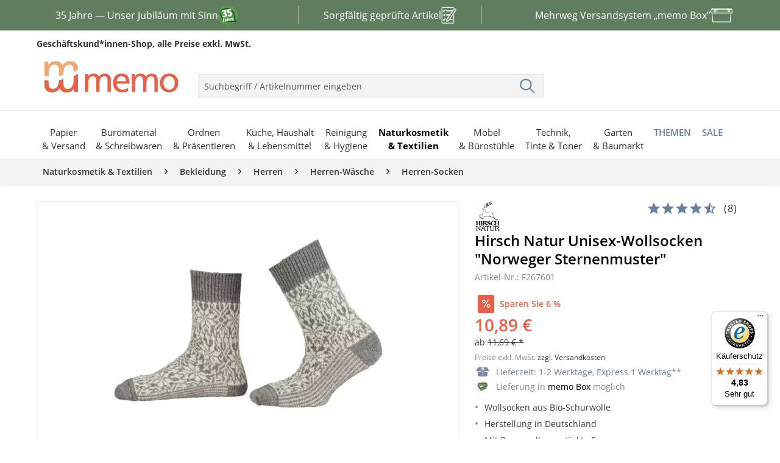

--- FILE ---
content_type: text/html; charset=UTF-8
request_url: https://www.memo.de/hirsch-natur-unisex-wollsocken-norweger-sternenmuster-hellgrau-natur-gr-36-37-f2676?url=https%3A%2F%2Fwww.memo.de%2Fhirsch-natur-unisex-wollsocken-norweger-sternenmuster-hellgrau-natur-gr-36-37-f2676
body_size: 33281
content:
<!DOCTYPE html>
<html class="no-js" lang="de" itemscope="itemscope" itemtype="http://schema.org/WebPage">
<head>
<meta charset="utf-8">
<meta name="author" content="" />
<meta name="robots" content="noindex,follow" />
<meta name="revisit-after" content="15 days" />
<meta name="keywords" content="Das, Umwelt, Waschmaschine, sollte, Wollwaschgang, niedriger, Temperatur, verwendet, Produkt, schonen., können.Bei, Die, Socken, dürfen, Trommeltrockner, getrocknet, gebügelt, chemisch, gereinigt, Reinigung" />
<meta name="description" content="
Hirsch Natur Unisex-Wollsocken &quot;Norweger Sternenmuster&quot;
für 10,89&euro;.
Wollsocken aus Bio-Schurwolle,  Herstellung in Deutschland,
bei memo.
" />
<meta property="og:type" content="product" />
<meta property="og:site_name" content="memo.de" />
<meta property="og:url" content="https://www.memo.de/hirsch-natur-unisex-wollsocken-norweger-sternenmuster-hellgrau-natur-gr-36-37-f2676" />
<meta property="og:title" content="Hirsch Natur Unisex-Wollsocken &#039;Norweger Sternenmuster&#039; hellgrau/natur, Gr. 36/37" />
<meta property="og:description" content="Das Beste: das besondere Naturmaterial ist sehr pflegeleicht. Durch das enthaltene Wollfett Lanolin reinigt sich die Bio-Schafschurwolle nämlich…" />
<meta property="og:image" content="https://cdn.memo.de/media/image/80/44/2d/6b95526b385fb8bab695a1d012f48c05b5ce3004jK0jF2iHc5quf.jpg" />
<meta property="product:brand" content="Hirsch Natur" />
<meta property="product:price" content="10,89" />
<meta property="product:product_link" content="https://www.memo.de/hirsch-natur-unisex-wollsocken-norweger-sternenmuster-hellgrau-natur-gr-36-37-f2676" />
<meta name="twitter:card" content="product" />
<meta name="twitter:site" content="memo.de" />
<meta name="twitter:title" content="Hirsch Natur Unisex-Wollsocken &#039;Norweger Sternenmuster&#039; hellgrau/natur, Gr. 36/37" />
<meta name="twitter:description" content="Das Beste: das besondere Naturmaterial ist sehr pflegeleicht. Durch das enthaltene Wollfett Lanolin reinigt sich die Bio-Schafschurwolle nämlich…" />
<meta name="twitter:image" content="https://cdn.memo.de/media/image/80/44/2d/6b95526b385fb8bab695a1d012f48c05b5ce3004jK0jF2iHc5quf.jpg" />
<meta itemprop="copyrightHolder" content="memo.de" />
<meta itemprop="copyrightYear" content="2014" />
<meta itemprop="isFamilyFriendly" content="True" />
<meta itemprop="image" content="https://cdn.memo.de/media/image/c6/d8/3f/logo-desktop.png" />
<meta name="viewport" content="width=device-width, initial-scale=1.0, maximum-scale=5">
<meta name="mobile-web-app-capable" content="yes">
<meta name="apple-mobile-web-app-title" content="memo.de">
<meta name="apple-mobile-web-app-capable" content="yes">
<meta name="apple-mobile-web-app-status-bar-style" content="default">
<link rel="apple-touch-icon-precomposed" href="https://cdn.memo.de/media/image/48/14/76/icon-appleTouch.png">
<link rel="shortcut icon" href="https://cdn.memo.de/media/image/1a/8b/ab/icon-windows.png">
<meta name="msapplication-navbutton-color" content="#6781A0" />
<meta name="application-name" content="memo.de" />
<meta name="msapplication-starturl" content="https://www.memo.de/" />
<meta name="msapplication-window" content="width=1024;height=768" />
<meta name="msapplication-TileImage" content="https://cdn.memo.de/media/image/1a/8b/ab/icon-windows.png">
<meta name="msapplication-TileColor" content="#6781A0">
<meta name="theme-color" content="#6781A0" />
<link rel="canonical" href="https://www.memo.de/hirsch-natur-unisex-wollsocken-norweger-sternenmuster-hellgrau-natur-gr-36-37-f2676" />
<title itemprop="name">                        Hirsch Natur Unisex-Wollsocken &quot;Norweger...  - öko, fair einkaufen | memo.de
</title>
<link href="/web/cache/1722426728_f34bcd95e0723e403a1f278d0d0077f3.css" media="all" rel="stylesheet" type="text/css" />
<link rel="dns-prefetch" href="https://www.econda-monitor.de">
<link rel="dns-prefetch" href="https://mug.criteo.com">
<link rel="dns-prefetch" href="https://sync.outbrain.com">
<link rel="dns-prefetch" href="https://sync.e-planning.net">
<link rel="dns-prefetch" href="https://sslwidget.criteo.com">
<link rel="dns-prefetch" href="https://gum.criteo.com">
<link rel="dns-prefetch" href="https://cm.g.doubleclick.net">
<link rel="dns-prefetch" href="https://www.econda-monitor.de">
<link rel="dns-prefetch" href="https://cm.mgid.com">
<link rel="dns-prefetch" href="https://matching.ivitrack.com">
<link rel="dns-prefetch" href="https://www.googleadservices.com">
<link rel="dns-prefetch" href="https://www.googletagmanager.com">
<link rel="dns-prefetch" href="https://cdn.consentmanager.net">
<link rel="dns-prefetch" href="https://googleads.g.doubleclick.net">
<link rel="preconnect" href="https://www.econda-monitor.de">
<link rel="preconnect" href="https://mug.criteo.com">
<link rel="preconnect" href="https://sync.outbrain.com">
<link rel="preconnect" href="https://sync.e-planning.net">
<link rel="preconnect" href="https://sslwidget.criteo.com">
<link rel="preconnect" href="https://gum.criteo.com">
<link rel="preconnect" href="https://cm.g.doubleclick.net">
<link rel="preconnect" href="https://www.econda-monitor.de">
<link rel="preconnect" href="https://cm.mgid.com">
<link rel="preconnect" href="https://matching.ivitrack.com">
<link rel="preconnect" href="https://www.googleadservices.com">
<link rel="preconnect" href="https://www.googletagmanager.com">
<link rel="preconnect" href="https://cdn.consentmanager.net">
<link rel="preconnect" href="https://googleads.g.doubleclick.net">
<link rel="preload" crossorigin="anonymous" media="all" href="/themes/Frontend/Responsive/frontend/_public/src/fonts/shopware.woff2?" as="font" type="font/woff2">
<link rel="preload" crossorigin="anonymous" media="all" href="/themes/Frontend/Memo/frontend/_public/src/fonts/itc_avant_garde_ce_gothic_demi-webfont.woff2" as="font" type="font/woff2">
<link rel="preload" crossorigin="anonymous" media="all" href="/themes/Frontend/Responsive/frontend/_public/vendors/fonts/open-sans-fontface/Regular/OpenSans-Regular.woff2?201904021344" as="font" type="font/woff2">
<link rel="preload" crossorigin="anonymous" media="all" href="/themes/Frontend/Responsive/frontend/_public/vendors/fonts/open-sans-fontface/Bold/OpenSans-Bold.woff2?201904021344" as="font" type="font/woff2">
<link rel="preload" crossorigin="anonymous" media="all" href="/themes/Frontend/Responsive/frontend/_public/vendors/fonts/open-sans-fontface/Semibold/OpenSans-Semibold.woff2?201904021344" as="font" type="font/woff2">
<link rel="preload" crossorigin="anonymous" media="all" href="/themes/Frontend/Memo/frontend/_public/src/fonts/itc_avant_garde_ce_gothic_book-webfont.woff2" as="font" type="font/woff2">
<script async defer>(function(w,d,s,l,i){w[l]=w[l]||[];w[l].push({'gtm.start':
new Date().getTime(),event:'gtm.js'});var f=d.getElementsByTagName(s)[0],
j=d.createElement(s),dl=l!='dataLayer'?'&l='+l:'';j.async=true;j.src=
'https://www.googletagmanager.com/gtm.js?id='+i+dl;f.parentNode.insertBefore(j,f);
})(window,document,'script','dataLayer','GTM-WCV3TZ4');</script>
<script type="text/javascript">window.emos3 = { defaults : { siteid: 'www.memo.de' }, stored : [], send : function (p) { this.stored.push(p);} }; </script>
<script type="text/javascript" src="https://cdn.memo.de/media/unknown/ec/2f/09/emos3-p60.js" async></script>
<script type="text/javascript" src="https://www.memo.de/custom/plugins/EcondEconda/Resources/src/js/econda-recommendations.js" defer></script>
<script type="module" src="/custom/plugins/ElioFriendlyCaptcha/Resources/views/frontend/_public/src/javascript/friendlyCaptcha-0.95.module.min.js" async defer></script>
<script>
window.elioIsRegistrationController = 0;
window.elioHasSubmittedWithPackstation = 0;
window.elioRouteToRegistration = "https://www.memo.de/Register";
</script>
</head>
<body class="is--ctl-detail is--act-index" >
<script async defer>
window.gdprAppliesGlobally=true;if(!("cmp_id" in window)||window.cmp_id<1){window.cmp_id=0}if(!("cmp_cdid" in window)){window.cmp_cdid="8e3edcd3405a"}if(!("cmp_params" in window)){window.cmp_params=""}if(!("cmp_host" in window)){window.cmp_host="b.delivery.consentmanager.net"}if(!("cmp_cdn" in window)){window.cmp_cdn="cdn.consentmanager.net"}if(!("cmp_proto" in window)){window.cmp_proto="https:"}if(!("cmp_codesrc" in window)){window.cmp_codesrc="1"}window.cmp_getsupportedLangs=function(){var b=["DE","EN","FR","IT","NO","DA","FI","ES","PT","RO","BG","ET","EL","GA","HR","LV","LT","MT","NL","PL","SV","SK","SL","CS","HU","RU","SR","ZH","TR","UK","AR","BS"];if("cmp_customlanguages" in window){for(var a=0;a<window.cmp_customlanguages.length;a++){b.push(window.cmp_customlanguages[a].l.toUpperCase())}}return b};window.cmp_getRTLLangs=function(){var a=["AR"];if("cmp_customlanguages" in window){for(var b=0;b<window.cmp_customlanguages.length;b++){if("r" in window.cmp_customlanguages[b]&&window.cmp_customlanguages[b].r){a.push(window.cmp_customlanguages[b].l)}}}return a};window.cmp_getlang=function(j){if(typeof(j)!="boolean"){j=true}if(j&&typeof(cmp_getlang.usedlang)=="string"&&cmp_getlang.usedlang!==""){return cmp_getlang.usedlang}var g=window.cmp_getsupportedLangs();var c=[];var f=location.hash;var e=location.search;var a="languages" in navigator?navigator.languages:[];if(f.indexOf("cmplang=")!=-1){c.push(f.substr(f.indexOf("cmplang=")+8,2).toUpperCase())}else{if(e.indexOf("cmplang=")!=-1){c.push(e.substr(e.indexOf("cmplang=")+8,2).toUpperCase())}else{if("cmp_setlang" in window&&window.cmp_setlang!=""){c.push(window.cmp_setlang.toUpperCase())}else{if(a.length>0){for(var d=0;d<a.length;d++){c.push(a[d])}}}}}if("language" in navigator){c.push(navigator.language)}if("userLanguage" in navigator){c.push(navigator.userLanguage)}var h="";for(var d=0;d<c.length;d++){var b=c[d].toUpperCase();if(g.indexOf(b)!=-1){h=b;break}if(b.indexOf("-")!=-1){b=b.substr(0,2)}if(g.indexOf(b)!=-1){h=b;break}}if(h==""&&typeof(cmp_getlang.defaultlang)=="string"&&cmp_getlang.defaultlang!==""){return cmp_getlang.defaultlang}else{if(h==""){h="EN"}}h=h.toUpperCase();return h};(function(){var u=document;var v=u.getElementsByTagName;var h=window;var o="";var b="_en";if("cmp_getlang" in h){o=h.cmp_getlang().toLowerCase();if("cmp_customlanguages" in h){for(var q=0;q<h.cmp_customlanguages.length;q++){if(h.cmp_customlanguages[q].l.toUpperCase()==o.toUpperCase()){o="en";break}}}b="_"+o}function x(i,e){var w="";i+="=";var s=i.length;var d=location;if(d.hash.indexOf(i)!=-1){w=d.hash.substr(d.hash.indexOf(i)+s,9999)}else{if(d.search.indexOf(i)!=-1){w=d.search.substr(d.search.indexOf(i)+s,9999)}else{return e}}if(w.indexOf("&")!=-1){w=w.substr(0,w.indexOf("&"))}return w}var k=("cmp_proto" in h)?h.cmp_proto:"https:";if(k!="http:"&&k!="https:"){k="https:"}var g=("cmp_ref" in h)?h.cmp_ref:location.href;var j=u.createElement("script");j.setAttribute("data-cmp-ab","1");var c=x("cmpdesign","cmp_design" in h?h.cmp_design:"");var f=x("cmpregulationkey","cmp_regulationkey" in h?h.cmp_regulationkey:"");var r=x("cmpgppkey","cmp_gppkey" in h?h.cmp_gppkey:"");var n=x("cmpatt","cmp_att" in h?h.cmp_att:"");j.src=k+"//"+h.cmp_host+"/delivery/cmp.php?"+("cmp_id" in h&&h.cmp_id>0?"id="+h.cmp_id:"")+("cmp_cdid" in h?"&cdid="+h.cmp_cdid:"")+"&h="+encodeURIComponent(g)+(c!=""?"&cmpdesign="+encodeURIComponent(c):"")+(f!=""?"&cmpregulationkey="+encodeURIComponent(f):"")+(r!=""?"&cmpgppkey="+encodeURIComponent(r):"")+(n!=""?"&cmpatt="+encodeURIComponent(n):"")+("cmp_params" in h?"&"+h.cmp_params:"")+(u.cookie.length>0?"&__cmpfcc=1":"")+"&l="+o.toLowerCase()+"&o="+(new Date()).getTime();j.type="text/javascript";j.async=true;if(u.currentScript&&u.currentScript.parentElement){u.currentScript.parentElement.appendChild(j)}else{if(u.body){u.body.appendChild(j)}else{var t=v("body");if(t.length==0){t=v("div")}if(t.length==0){t=v("span")}if(t.length==0){t=v("ins")}if(t.length==0){t=v("script")}if(t.length==0){t=v("head")}if(t.length>0){t[0].appendChild(j)}}}var m="js";var p=x("cmpdebugunminimized","cmpdebugunminimized" in h?h.cmpdebugunminimized:0)>0?"":".min";var a=x("cmpdebugcoverage","cmp_debugcoverage" in h?h.cmp_debugcoverage:"");if(a=="1"){m="instrumented";p=""}var j=u.createElement("script");j.src=k+"//"+h.cmp_cdn+"/delivery/"+m+"/cmp"+b+p+".js";j.type="text/javascript";j.setAttribute("data-cmp-ab","1");j.async=true;if(u.currentScript&&u.currentScript.parentElement){u.currentScript.parentElement.appendChild(j)}else{if(u.body){u.body.appendChild(j)}else{var t=v("body");if(t.length==0){t=v("div")}if(t.length==0){t=v("span")}if(t.length==0){t=v("ins")}if(t.length==0){t=v("script")}if(t.length==0){t=v("head")}if(t.length>0){t[0].appendChild(j)}}}})();window.cmp_addFrame=function(b){if(!window.frames[b]){if(document.body){var a=document.createElement("iframe");a.style.cssText="display:none";if("cmp_cdn" in window&&"cmp_ultrablocking" in window&&window.cmp_ultrablocking>0){a.src="//"+window.cmp_cdn+"/delivery/empty.html"}a.name=b;a.setAttribute("title","Intentionally hidden, please ignore");a.setAttribute("role","none");a.setAttribute("tabindex","-1");document.body.appendChild(a)}else{window.setTimeout(window.cmp_addFrame,10,b)}}};window.cmp_rc=function(h){var b=document.cookie;var f="";var d=0;while(b!=""&&d<100){d++;while(b.substr(0,1)==" "){b=b.substr(1,b.length)}var g=b.substring(0,b.indexOf("="));if(b.indexOf(";")!=-1){var c=b.substring(b.indexOf("=")+1,b.indexOf(";"))}else{var c=b.substr(b.indexOf("=")+1,b.length)}if(h==g){f=c}var e=b.indexOf(";")+1;if(e==0){e=b.length}b=b.substring(e,b.length)}return(f)};window.cmp_stub=function(){var a=arguments;__cmp.a=__cmp.a||[];if(!a.length){return __cmp.a}else{if(a[0]==="ping"){if(a[1]===2){a[2]({gdprApplies:gdprAppliesGlobally,cmpLoaded:false,cmpStatus:"stub",displayStatus:"hidden",apiVersion:"2.0",cmpId:31},true)}else{a[2](false,true)}}else{if(a[0]==="getUSPData"){a[2]({version:1,uspString:window.cmp_rc("")},true)}else{if(a[0]==="getTCData"){__cmp.a.push([].slice.apply(a))}else{if(a[0]==="addEventListener"||a[0]==="removeEventListener"){__cmp.a.push([].slice.apply(a))}else{if(a.length==4&&a[3]===false){a[2]({},false)}else{__cmp.a.push([].slice.apply(a))}}}}}}};window.cmp_gpp_ping=function(){return{gppVersion:"1.0",cmpStatus:"stub",cmpDisplayStatus:"hidden",supportedAPIs:["tcfca","usnat","usca","usva","usco","usut","usct"],cmpId:31}};window.cmp_gppstub=function(){var a=arguments;__gpp.q=__gpp.q||[];if(!a.length){return __gpp.q}var g=a[0];var f=a.length>1?a[1]:null;var e=a.length>2?a[2]:null;if(g==="ping"){return window.cmp_gpp_ping()}else{if(g==="addEventListener"){__gpp.e=__gpp.e||[];if(!("lastId" in __gpp)){__gpp.lastId=0}__gpp.lastId++;var c=__gpp.lastId;__gpp.e.push({id:c,callback:f});return{eventName:"listenerRegistered",listenerId:c,data:true,pingData:window.cmp_gpp_ping()}}else{if(g==="removeEventListener"){var h=false;__gpp.e=__gpp.e||[];for(var d=0;d<__gpp.e.length;d++){if(__gpp.e[d].id==e){__gpp.e[d].splice(d,1);h=true;break}}return{eventName:"listenerRemoved",listenerId:e,data:h,pingData:window.cmp_gpp_ping()}}else{if(g==="getGPPData"){return{sectionId:3,gppVersion:1,sectionList:[],applicableSections:[0],gppString:"",pingData:window.cmp_gpp_ping()}}else{if(g==="hasSection"||g==="getSection"||g==="getField"){return null}else{__gpp.q.push([].slice.apply(a))}}}}}};window.cmp_msghandler=function(d){var a=typeof d.data==="string";try{var c=a?JSON.parse(d.data):d.data}catch(f){var c=null}if(typeof(c)==="object"&&c!==null&&"__cmpCall" in c){var b=c.__cmpCall;window.__cmp(b.command,b.parameter,function(h,g){var e={__cmpReturn:{returnValue:h,success:g,callId:b.callId}};d.source.postMessage(a?JSON.stringify(e):e,"*")})}if(typeof(c)==="object"&&c!==null&&"__uspapiCall" in c){var b=c.__uspapiCall;window.__uspapi(b.command,b.version,function(h,g){var e={__uspapiReturn:{returnValue:h,success:g,callId:b.callId}};d.source.postMessage(a?JSON.stringify(e):e,"*")})}if(typeof(c)==="object"&&c!==null&&"__tcfapiCall" in c){var b=c.__tcfapiCall;window.__tcfapi(b.command,b.version,function(h,g){var e={__tcfapiReturn:{returnValue:h,success:g,callId:b.callId}};d.source.postMessage(a?JSON.stringify(e):e,"*")},b.parameter)}if(typeof(c)==="object"&&c!==null&&"__gppCall" in c){var b=c.__gppCall;window.__gpp(b.command,function(h,g){var e={__gppReturn:{returnValue:h,success:g,callId:b.callId}};d.source.postMessage(a?JSON.stringify(e):e,"*")},"parameter" in b?b.parameter:null,"version" in b?b.version:1)}};window.cmp_setStub=function(a){if(!(a in window)||(typeof(window[a])!=="function"&&typeof(window[a])!=="object"&&(typeof(window[a])==="undefined"||window[a]!==null))){window[a]=window.cmp_stub;window[a].msgHandler=window.cmp_msghandler;window.addEventListener("message",window.cmp_msghandler,false)}};window.cmp_setGppStub=function(a){if(!(a in window)||(typeof(window[a])!=="function"&&typeof(window[a])!=="object"&&(typeof(window[a])==="undefined"||window[a]!==null))){window[a]=window.cmp_gppstub;window[a].msgHandler=window.cmp_msghandler;window.addEventListener("message",window.cmp_msghandler,false)}};window.cmp_addFrame("__cmpLocator");if(!("cmp_disableusp" in window)||!window.cmp_disableusp){window.cmp_addFrame("__uspapiLocator")}if(!("cmp_disabletcf" in window)||!window.cmp_disabletcf){window.cmp_addFrame("__tcfapiLocator")}if(!("cmp_disablegpp" in window)||!window.cmp_disablegpp){window.cmp_addFrame("__gppLocator")}window.cmp_setStub("__cmp");if(!("cmp_disabletcf" in window)||!window.cmp_disabletcf){window.cmp_setStub("__tcfapi")}if(!("cmp_disableusp" in window)||!window.cmp_disableusp){window.cmp_setStub("__uspapi")}if(!("cmp_disablegpp" in window)||!window.cmp_disablegpp){window.cmp_setGppStub("__gpp")};
/**
* Hiding the CMP windows from view
* @param {*} e
* @param {*} o
*/
function memcust_hideCMP(e, o) {
o.dontshow = 1;
}
/**
* Calling memcust_hideCMP as soon as the script gets loaded
*/
__cmp("addEventListener", ["init", memcust_hideCMP, false], null);
__cmp("addEventListener", ["settings", memcust_hideCMP, false], null);
</script>
<noscript>
<iframe src="https://www.googletagmanager.com/ns.html?id=GTM-WCV3TZ4" height="0" width="0" style="display:none;visibility:hidden"></iframe>
</noscript>
<div class="e-marketing-banner">
<style><!--
.memo-marketingbanner-usp35Jahre {
width: 100%;
height: 50px;
overflow: hidden;
background-color: #607D60;
}
.memo-marketingbanner-usp35Jahre a:hover {
color: #ffffff;
text-decoration: none;
}
.memo-marketingbanner-usp35Jahre-wrapper {
display: flex;
width: 300vw;
animation: scrollSteps 12s steps(3) infinite;
}
.memo-marketingbanner-usp35Jahre-part {
flex: 0 0 100vw;
width: 100vw;
height: 50px;
display: flex;
justify-content: center;
align-items: center;
color: #ffffff;
font-size: 1rem;
user-select: none;
text-decoration: none;
flex-direction: row;
gap: 12px;
}
.memo-marketingbanner-usp35Jahre-part img {
height: 32px;
width: auto;
}
.memo-marketingbanner-usp35Jahre-part img.products {
height: 28px;
width: auto;
}
.memo-marketingbanner-usp35Jahre-part img.memo-box {
width: 36px;
height: auto;
}
@keyframes scrollSteps {
from {
transform: translateX(0);
}
to {
transform: translateX(-300vw);
}
}
@media (min-width: 1024px) {
.memo-marketingbanner-usp35Jahre-wrapper {
width: 100%;
max-width: 1200px;
animation: none;
margin: 0 auto;
}
.memo-marketingbanner-usp35Jahre-part {
flex: 1;
width: auto;
}
.memo-marketingbanner-usp35Jahre-part:nth-of-type(2):before,
.memo-marketingbanner-usp35Jahre-part:nth-of-type(2):after {
content: "";
background-color: #ffffff;
height: 60%;
width: 1px;
}
.memo-marketingbanner-usp35Jahre-part:nth-of-type(2):before {
transform: translateX(-40px);
}
.memo-marketingbanner-usp35Jahre-part:nth-of-type(2):after {
transform: translateX(40px);
}
}
--></style>
<div class="memo-marketingbanner-usp35Jahre">
<div class="memo-marketingbanner-usp35Jahre-wrapper"><a class="memo-marketingbanner-usp35Jahre-part" href="https://www.memoworld.de/35-jahre/?mtm_campaign=memo"><span>35 Jahre &mdash; Unser Jubil&auml;um mit Sinn</span><img src="https://cdn.memo.de/media/image/fe/4c/12/USPBanner-35Jahre.png" alt="" /></a> <a class="memo-marketingbanner-usp35Jahre-part" href="https://www.memo.de/../../beschaffungskriterien"><span>Sorgf&auml;ltig gepr&uuml;fte Artikel</span><img class="products" src="https://cdn.memo.de/media/image/a3/25/12/Klembrett-40px-weiss.png" alt="" /></a> <a class="memo-marketingbanner-usp35Jahre-part" href="https://www.memo.de/../../memo-box"><span>Mehrweg Versandsystem &bdquo;memo Box&rdquo;</span><img class="memo-box" src="https://cdn.memo.de/media/image/0c/ca/bd/memo-box-40px-weiss.png" alt="" /></a></div>
</div>
<style><!--
.memocustom-flex-half {
display: flex;
flex-direction: row;
gap: 1rem;
}
.memocustom-flex-half > div {
flex: 1;
}
@media (max-width: 720px) {
.memocustom-flex-half {
flex-direction: column;
gap: 1rem;
}
.memocustom-flex-half > div {
width: 100%;
}
}
.memocustom-handel-content {
hyphens: auto;
display: flex;
flex-direction: column;
gap: 1.25rem;
width: 100%;
}
.memocustom-handel-content h1 {
font-size: 4rem;
color: #333333;
}
.memocustom-handel-content h2 {
font-size: 3.8rem;
color: #333333;
}
.memocustom-handel-content h1,
.memocustom-handel-content h2 {
color: #e95f47;
line-height: 1;
margin: 0 0 0.25rem 0;
font-weight: bold;
}
.memocustom-handel-content h3 {
font-size: 1.8rem;
margin-top: 0;
color: #333333;
}
.memocustom-handel-content .memocustom-handel-button {
font-size: 1rem;
text-decoration: none;
background: #ffffff;
color: #333333;
padding: 0.5rem;
font-weight: bold;
text-align: center;
}
.memocustom-handel-content .badge {
background-color: #e95f47;
border: none;
border-radius: 0;
color: #ffffff;
font-size: 1rem;
font-weight: normal;
height: unset;
aspect-ratio: 1/1;
display: inline-flex;
padding: 1rem;
align-items: center;
border-radius: 50%;
}
@media (max-width: 720px) {
.memocustom-handel-content {
gap: 0.75rem;
}
.memocustom-handel-content h1 {
font-size: 2.4rem;
}
.memocustom-handel-content h2 {
font-size: 2rem;
}
.memocustom-handel-content h3 {
font-size: 1.2rem;
}
.memocustom-handel-content .memocustom-handel-button {
padding: 1rem;
margin-top: 1rem;
display: block;
}
.memocustom-handel-content .badge {
padding: 0.6rem;
font-size: 0.9rem;
}
}
@media (max-width: 720px) {
.memocustom-handel-content .hide-on-mobile {
display: none;
}
}
.memocustom-slider {
position: relative;
width: 100%;
height: auto;
aspect-ratio: 1/0.48;
background-color: #e0ded4;
overflow: hidden;
}
.memocustom-slider .slides {
display: flex;
height: 100%;
width: 100%;
transition: transform 0.6s ease;
}
.memocustom-slider .slide {
flex: 0 0 100%;
display: flex;
align-items: center;
padding: 2rem;
width: 100%;
height: 100%;
position: relative;
background-size: cover;
background-position: center;
background-color: #e0ded4;
}
.memocustom-slider .slide .content {
position: relative;
z-index: 1;
color: #ffffff;
}
.memocustom-slider .slide .content .large {
font-size: 6rem;
line-height: 1;
font-weight: bold;
margin: 0;
margin-bottom: 0.4rem;
}
.memocustom-slider .slide .slide-bg-video {
position: absolute;
top: 0;
left: 0;
width: 100%;
height: 100%;
object-fit: cover;
z-index: 0;
}
.memocustom-slider .slider-indicators {
position: absolute;
bottom: 1rem;
left: 50%;
transform: translateX(-50%);
display: flex;
gap: 0.5rem;
}
.memocustom-slider .slider-indicators .dot {
width: 2rem;
height: 6px;
background: #e0ded4;
cursor: pointer;
transition: background 0.3s;
}
.memocustom-slider .slider-indicators .dot.active {
background: #333333;
}
@media (max-width: 720px) {
.memocustom-slider {
aspect-ratio: 1/0.9;
}
.memocustom-slider .slide {
padding: 1rem;
align-items: flex-end;
}
.memocustom-slider .slide .content {
color: #fff;
text-align: left;
}
.memocustom-slider .slide .content .large {
font-size: 2.4rem;
margin-bottom: 0.25rem;
}
.memocustom-slider .slider-indicators {
bottom: 0.75rem;
gap: 0.4rem;
}
.memocustom-slider .slider-indicators .dot {
width: 1.2rem;
height: 5px;
}
}
.memocustom-lohntSich-container .memocustom-slider-lohntSich .slide-01 {
background-image: url(https://cdn.memo.de/media/image/47/5b/93/slider-lohntSich-01.png);
}
.memocustom-lohntSich-container .memocustom-slider-lohntSich .slide-01 .content small {
color: #e95f47;
font-weight: bold;
font-size: 1rem;
}
.memocustom-lohntSich-container .memocustom-slider-lohntSich .slide-01 .content .badge {
position: absolute;
right: 0;
top: 0;
}
.memocustom-lohntSich-container .memocustom-slider-lohntSich .slide-02 {
background-image: url(https://cdn.memo.de/media/image/d4/cd/84/slider-lohntSich-02.png);
}
.memocustom-lohntSich-container .memocustom-slider-lohntSich .slide-03 {
background-image: url(https://cdn.memo.de/media/image/12/5e/b2/slider-lohntSich-03.png);
}
.memocustom-container-posArtikel {
background-color: #e0ded4;
display: flex;
flex-direction: column;
padding: 2rem;
padding-right: 0;
}
.memocustom-container-posArtikel .memocustom-flex-half {
justify-content: space-between;
}
.memocustom-container-posArtikel .memocustom-posArtikel-image {
max-width: 390px;
overflow-x: hidden;
display: flex;
align-items: center;
}
.memocustom-container-posArtikel .memocustom-posArtikel-image img {
width: 100%;
max-width: 390px;
height: auto;
transform: translateX(1rem);
}
.memocustom-container-posArtikel .memocustom-posArtikel-headline {
margin-bottom: 1rem;
}
.memocustom-container-posArtikel .memocustom-posArtikel-headline small {
color: #e95f47;
font-size: 1.2rem;
}
.memocustom-container-posArtikel .memocustom-posArtikel-buttons {
display: flex;
flex-direction: row;
flex-wrap: wrap;
justify-content: space-between;
padding-right: 2rem;
}
@media (max-width: 720px) {
.memocustom-container-posArtikel {
padding: 1rem;
}
.memocustom-container-posArtikel .memocustom-flex-half {
flex-direction: column;
gap: 0.75rem;
}
.memocustom-container-posArtikel .memocustom-posArtikel-image {
max-width: 100%;
}
.memocustom-container-posArtikel .memocustom-posArtikel-image img {
transform: none;
max-width: 100%;
}
.memocustom-container-posArtikel .memocustom-posArtikel-image {
justify-content: center;
}
.memocustom-container-posArtikel .memocustom-posArtikel-buttons {
flex-direction: column;
gap: 0.5rem;
padding-right: 0;
align-items: stretch;
}
}
.memocustom-posArtikelGalerie-container {
display: flex;
flex-direction: row;
justify-content: space-between;
flex-wrap: wrap;
}
.memocustom-posArtikelGalerie-container .memocustom-posArtikelGalerie-image {
background: #e0ded4;
width: 100%;
max-width: 210px;
aspect-ratio: 1/0.8;
}
.memocustom-posArtikelGalerie-container .memocustom-posArtikelGalerie-image img {
width: 100%;
height: auto;
}
@media (max-width: 720px) {
.memocustom-posArtikelGalerie-container {
justify-content: center;
gap: 1rem;
}
.memocustom-posArtikelGalerie-container .memocustom-posArtikelGalerie-image {
max-width: 45%;
margin-bottom: 0.75rem;
}
}
.memocustom-container-onlineCatalogue {
position: relative;
background-color: #435e43;
background-image: url(https://cdn.memo.de/media/image/88/dd/11/m-background-gruen.png);
background-repeat: no-repeat;
background-size: 1800px auto;
background-position: -840px 50px;
padding: 2rem 0 1rem 4rem;
}
.memocustom-container-onlineCatalogue .memocustom-onlineCatalogue-text {
position: absolute;
}
.memocustom-container-onlineCatalogue h2 {
margin-bottom: 1rem;
}
.memocustom-container-onlineCatalogue img {
width: 100%;
max-width: 720px;
aspect-ratio: 1/0.6;
float: right;
}
@media (max-width: 720px) {
.memocustom-container-onlineCatalogue {
padding: 1rem 0;
background-position: center 30%;
background-size: cover;
}
.memocustom-container-onlineCatalogue .memocustom-onlineCatalogue-text {
position: static;
padding: 0.5rem;
}
.memocustom-container-onlineCatalogue img {
float: none;
max-width: 100%;
margin-top: 1rem;
}
}
.memocustom-container-memoXSosKinderdoerfer .memocustom-memoXSosKinderdoerfer-headerImage {
width: 100%;
height: auto;
margin-bottom: 0.5rem;
}
.memocustom-container-memoXSosKinderdoerfer .memocustom-memoXSosKinderdoerfer-content {
background-color: #fffae6;
padding: 32px;
}
.memocustom-container-memoXSosKinderdoerfer .memocustom-memoXSosKinderdoerfer-content .memocustom-memoXSosKinderdoerfer-content-intro {
font-weight: bold;
margin-bottom: 0;
}
@media (max-width: 720px) {
.memocustom-container-memoXSosKinderdoerfer .memocustom-memoXSosKinderdoerfer-content {
padding: 16px;
}
}
.memocustom-produkte-container .memocustom-slider-produkte .slide p.large {
color: #e95f47;
font-size: 4rem;
}
.memocustom-produkte-container .memocustom-slider-produkte .slide-01 {
background-image: url(https://cdn.memo.de/media/image/61/cc/de/slider-produkte-01.png);
background-position: right;
}
@media (max-width: 720px) {
.memocustom-produkte-container .memocustom-slider-produkte .slide-01 {
display: flex;
flex-direction: column;
align-items: start;
}
.memocustom-produkte-container .memocustom-slider-produkte .slide-01 .content {
color: #333333;
}
}
.memocustom-produkte-container .memocustom-slider-produkte .slide-02 {
background-image: url(https://cdn.memo.de/media/image/2f/49/5b/slider-produkte-02.png);
background-position: right;
}
.memocustom-produkte-container .memocustom-slider-produkte .slide-02 p {
color: #333333;
}
.memocustom-produkte-container .memocustom-slider-produkte .slide-02 img {
width: 100%;
max-width: 145px;
height: auto;
}
.memocustom-produkte-container .memocustom-slider-produkte .slide-03 {
background-image: url(https://cdn.memo.de/media/image/a3/79/30/slider-produkte-03.png);
}
.memocustom-produkte-container .memocustom-slider-produkte .slide-03 .content {
display: flex;
flex-direction: column;
align-items: center;
margin-left: 14rem;
margin-bottom: 5.5rem;
}
@media (max-width: 720px) {
.memocustom-produkte-container .memocustom-slider-produkte .slide-03 .content {
padding-left: 3rem;
padding-bottom: 6rem;
}
}
@media (max-width: 720px) {
.memocustom-produkte-container .memocustom-slider-produkte .slide {
padding: 1rem;
}
.memocustom-produkte-container .memocustom-slider-produkte .slide p.large {
font-size: 2rem;
}
.memocustom-produkte-container .memocustom-slider-produkte .slide-02 img {
max-width: 120px;
}
.memocustom-produkte-container .memocustom-slider-produkte .slide-03 .content {
margin-left: 0;
margin-bottom: 1.25rem;
}
}
.memocustom-container-team {
display: flex;
flex-direction: row;
flex-wrap: wrap;
}
.memocustom-container-team .memocustom-team-entry {
flex: 1 1 33%;
background-color: #e0ded4;
width: 100%;
aspect-ratio: 1/1;
}
.memocustom-container-team .memocustom-team-entry:nth-of-type(2n) {
background-color: rgb(208.6015945946, 206.6477297297, 196.8784054054);
}
.memocustom-container-team .memocustom-team-entry.text-entry {
display: flex;
flex-direction: column;
justify-content: center;
align-items: center;
padding: 2rem;
}
@media (max-width: 720px) {
.memocustom-container-team .memocustom-team-entry.text-entry {
padding: 0.5rem;
}
}
.memocustom-container-team .memocustom-team-entry.text-entry p {
font-weight: bold;
}
@media (max-width: 720px) {
.memocustom-container-team .memocustom-team-entry {
flex: 1 1 50%;
aspect-ratio: auto;
min-height: 160px;
}
.memocustom-container-team .memocustom-team-entry:nth-of-type(2n) {
background-color: #e0ded4;
}
.memocustom-container-team .memocustom-team-entry:nth-of-type(6n + 1) {
background-color: #e0ded4;
}
.memocustom-container-team .memocustom-team-entry:nth-of-type(6n + 2) {
background-color: rgb(208.6015945946, 206.6477297297, 196.8784054054);
}
.memocustom-container-team .memocustom-team-entry:nth-of-type(6n + 3) {
background-color: rgb(208.6015945946, 206.6477297297, 196.8784054054);
}
.memocustom-container-team .memocustom-team-entry:nth-of-type(6n + 4) {
background-color: #e0ded4;
}
.memocustom-container-team .memocustom-team-entry:nth-of-type(6n + 5) {
background-color: #e0ded4;
}
.memocustom-container-team .memocustom-team-entry:nth-of-type(6n + 6) {
background-color: rgb(208.6015945946, 206.6477297297, 196.8784054054);
}
}
.memocustom-container-sortiment {
background-color: #e0ded4;
display: flex;
flex-direction: column;
padding: 2rem;
gap: 1rem;
background-image: url(https://cdn.memo.de/media/image/f8/37/a6/m-background-beige.png);
background-repeat: no-repeat;
background-size: 2100px auto;
background-position: -25rem 25rem;
}
.memocustom-container-sortiment .memocustom-sortiment-steps {
display: grid;
grid-template-columns: repeat(auto-fit, minmax(250px, 1fr));
gap: 2rem;
padding: 2rem;
}
.memocustom-container-sortiment .memocustom-sortiment-steps .memocustom-sortiment-step .number {
display: block;
font-weight: bold;
font-size: 4rem;
line-height: normal;
}
.memocustom-container-sortiment .memocustom-sortiment-steps .memocustom-sortiment-step .title {
font-size: 1.6rem;
font-weight: bold;
margin-bottom: 0.25rem;
}
.memocustom-container-sortiment .memocustom-sortiment-steps .memocustom-sortiment-step p {
margin: 0;
}
.memocustom-container-sortiment .memocustom-sortiment-steps .memocustom-sortiment-step.step-2 {
transform: translateY(4rem);
}
.memocustom-container-sortiment .memocustom-sortiment-steps .memocustom-sortiment-step.step-3 {
transform: translateY(-1rem);
}
.memocustom-container-sortiment .memocustom-sortiment-steps .memocustom-sortiment-step.step-4 {
transform: translateY(3rem);
}
.memocustom-container-sortiment .memocustom-sortiment-steps .memocustom-sortiment-step.step-5 {
transform: translateX(10rem);
}
.memocustom-container-sortiment .memocustom-sortiment-steps .memocustom-sortiment-step.step-5 .number {
display: flex;
flex-direction: row;
align-items: baseline;
gap: 1rem;
}
.memocustom-container-sortiment .memocustom-sortiment-summary h3 {
font-size: 3.8rem;
line-height: 1.2;
}
.memocustom-container-sortiment .memocustom-sortiment-summary .memocustom-sortiment-oekolabels {
display: flex;
flex-direction: row;
flex-wrap: wrap;
align-items: center;
gap: 2rem;
font-size: 0.6rem;
margin-bottom: 2rem;
}
.memocustom-container-sortiment .memocustom-sortiment-summary .memocustom-sortiment-oekolabels span {
line-height: normal;
}
@media (max-width: 720px) {
.memocustom-container-sortiment {
padding: 1rem;
background-position: center 40%;
background-size: cover;
}
.memocustom-container-sortiment .memocustom-sortiment-steps {
grid-template-columns: 1fr;
padding: 1rem;
}
.memocustom-container-sortiment .memocustom-sortiment-steps .memocustom-sortiment-step .number {
font-size: 2rem;
}
.memocustom-container-sortiment .memocustom-sortiment-steps .memocustom-sortiment-step .title {
font-size: 1.1rem;
}
.memocustom-container-sortiment .memocustom-sortiment-steps .memocustom-sortiment-step.step-2, .memocustom-container-sortiment .memocustom-sortiment-steps .memocustom-sortiment-step.step-3, .memocustom-container-sortiment .memocustom-sortiment-steps .memocustom-sortiment-step.step-4, .memocustom-container-sortiment .memocustom-sortiment-steps .memocustom-sortiment-step.step-5 {
transform: none;
}
.memocustom-container-sortiment .memocustom-sortiment-steps .memocustom-sortiment-step.step-5 .number {
display: block;
}
.memocustom-container-sortiment .memocustom-sortiment-summary .memocustom-sortiment-oekolabels {
gap: 1rem;
}
}
--></style>
<div class="memcust-marketingbanner-hinweisMwst">
<p>Gesch&auml;ftskund*innen-Shop, alle Preise exkl. MwSt.</p>
</div>
<style><!--
.memcust-marketingbanner-hinweisMwst{
background-color: #ffffff;
width:100%;
display:block;
max-width:1160px;
margin:10px auto 0 auto;
margin:0.625rem auto 0 auto;
}
.memcust-marketingbanner-hinweisMwst p{
font-size:14px;
font-size:0.875rem;
color:#333333;
margin:0;
font-weight:bold;
}
.header-main .top-bar{
height:0;
display:none;
}
@media screen and (max-width: 720px) {
.memcust-marketingbanner-hinweisMwst p{
text-align:center;
}
}
a.memcust-link-underline{
font-weight:normal;
text-decoration: none
}
a.memcust-link-underline:hover{
text-decoration:underline
}
--></style>
<style><!--
@media only screen and (max-width: 648px){
body .cmpboxrecall{
left: unset;
right:10px;
}
}
--></style>
</div>
<div class="page-wrap">
<noscript class="noscript-main">
<div class="alert is--warning">
<div class="alert--icon">
<i class="icon--element icon--warning"></i>
</div>
<div class="alert--content">
Um memo.de in vollem Umfang nutzen zu k&ouml;nnen, empfehlen wir Ihnen Javascript in Ihrem Browser zu aktiveren.
</div>
</div>
</noscript>
<header class="header-main">
<div class="top-bar" style="margin: 0; padding: 0; height: 1px"></div>
<div class="custom-header">
<div class="container header--navigation">
<div class="logo-main block-group" role="banner">
<div class="logo--shop block">
<a class="logo--link" href="https://www.memo.de/" title="memo.de - zur Startseite wechseln">
<picture>
<source srcset="https://cdn.memo.de/media/image/e8/aa/43/logo-desktop.webp" type="image/webp" media="(min-width: 78.75em)">
<source srcset="https://cdn.memo.de/media/image/c6/d8/3f/logo-desktop.png" media="(min-width: 78.75em)">
<source srcset="https://cdn.memo.de/media/image/e8/aa/43/logo-desktop.webp" type="image/webp" media="(min-width: 64em)">
<source srcset="https://cdn.memo.de/media/image/c6/d8/3f/logo-desktop.png" media="(min-width: 64em)">
<source srcset="https://cdn.memo.de/media/image/e8/aa/43/logo-desktop.webp" type="image/webp" media="(min-width: 48em)">
<source srcset="https://cdn.memo.de/media/image/c6/d8/3f/logo-desktop.png" media="(min-width: 48em)">
<source srcset="https://cdn.memo.de/media/image/e8/aa/43/logo-desktop.webp" type="image/webp">
<img srcset="https://cdn.memo.de/media/image/c6/d8/3f/logo-desktop.png" alt="memo.de - zur Startseite wechseln" />
</picture>
</a>
</div>
</div>
<nav class="shop--navigation block-group">
<ul class="navigation--list block-group" role="menubar">
<li class="navigation--entry entry--menu-left" role="menuitem" aria-label="Menü">
<a class="entry--link entry--trigger btn is--icon-left" href="#offcanvas--left" data-offcanvas="true" data-offCanvasSelector=".sidebar-main" aria-label="Menü">
<i class="icon--menu"></i>
</a>
</li>
<div class="e-lazy" data-url="/widgets/checkout/info" data-elazy-target="collapseCart"></div>
<li class="search-list-container" role="menuitem">
<ul role="menubar">
<li class="navigation--entry entry--search" role="menuitem" data-search="true" aria-haspopup="true" aria-label="Suche">
<a class="btn entry--link entry--trigger" href="#show-hide--search" title="Suche anzeigen / schließen">
<i class="header-sprite icon-search"></i>
<span class="search--display">Suchen</span>
</a>
<form action="/search" method="get" class="main-search--form">
<input type="search" name="sSearch" class="main-search--field" autocomplete="off" autocapitalize="off" placeholder="Suchbegriff / Artikelnummer eingeben" maxlength="50" />
<button type="submit" class="main-search--button">
<i class="header-sprite icon-search"></i>
<span class="main-search--text">Suchen</span>
</button>
<div class="form--ajax-loader">&nbsp;</div>
</form>
</li>
</ul>
</li>
</ul>
</nav>
<div class="container--ajax-cart" data-collapse-cart="true"></div>
</div>
<div class="main-search--results"></div>
</div>
</header>
<nav class="navigation-main">
<div class="container" data-menu-scroller="true" data-listSelector=".navigation--list.container" data-viewPortSelector=".navigation--list-wrapper">
<div class="navigation--list-wrapper">
<ul class="navigation--list container" role="menubar" itemscope="itemscope" itemtype="http://schema.org/SiteNavigationElement">
<li class="navigation--entry" role="menuitem">
<a class="navigation--link" href="https://www.memo.de/papier-versand/" title="Papier & Versand" itemprop="url">
<span itemprop="name">Papier<br/>& Versand</span>
</a>
</li><li class="navigation--entry" role="menuitem">
<a class="navigation--link" href="https://www.memo.de/bueromaterial-schreibwaren/" title="Büromaterial & Schreibwaren" itemprop="url">
<span itemprop="name">Büromaterial<br/>& Schreibwaren</span>
</a>
</li><li class="navigation--entry" role="menuitem">
<a class="navigation--link" href="https://www.memo.de/ordnen-praesentieren/" title="Ordnen & Präsentieren" itemprop="url">
<span itemprop="name">Ordnen<br/>& Präsentieren</span>
</a>
</li><li class="navigation--entry" role="menuitem">
<a class="navigation--link" href="https://www.memo.de/kueche-haushalt-lebensmittel/" title="Küche, Haushalt & Lebensmittel" itemprop="url">
<span itemprop="name">Küche, Haushalt<br/>& Lebensmittel</span>
</a>
</li><li class="navigation--entry" role="menuitem">
<a class="navigation--link" href="https://www.memo.de/reinigung-hygiene/" title="Reinigung & Hygiene" itemprop="url">
<span itemprop="name">Reinigung<br>& Hygiene</span>
</a>
</li><li class="navigation--entry is--active" role="menuitem">
<a class="navigation--link is--active" href="https://www.memo.de/naturkosmetik-textilien/" title="Naturkosmetik & Textilien" itemprop="url">
<span itemprop="name">Naturkosmetik<br>& Textilien</span>
</a>
</li><li class="navigation--entry" role="menuitem">
<a class="navigation--link" href="https://www.memo.de/moebel-buerostuehle/" title="Möbel & Bürostühle" itemprop="url">
<span itemprop="name">Möbel<br/>& Bürostühle</span>
</a>
</li><li class="navigation--entry" role="menuitem">
<a class="navigation--link" href="https://www.memo.de/technik-tinte-toner/" title="Technik, Tinte & Toner" itemprop="url">
<span itemprop="name">Technik,<br>Tinte & Toner</span>
</a>
</li><li class="navigation--entry" role="menuitem">
<a class="navigation--link" href="https://www.memo.de/baumarkt-garten/" title="Baumarkt & Garten" itemprop="url">
<span itemprop="name">Garten<br>& Baumarkt</span>
</a>
</li><li class="navigation--entry" role="menuitem">
<a class="navigation--link highlight" href="https://www.memo.de/themenshops/" title="Themenshops" itemprop="url">
<span itemprop="name">Themen</span>
</a>
</li><li class="navigation--entry" role="menuitem">
<a class="navigation--link highlight" href="/themenshops/sale/" title="SALE" itemprop="url">
<span itemprop="name">SALE</span>
</a>
</li>            </ul>
</div>
<div class="advanced-menu" data-advanced-menu="true" data-hoverDelay="250">
<div class="menu--container">
<div class="button-container">
<a href="https://www.memo.de/papier-versand/" class="button--category" title="Zur Kategorie Papier &amp; Versand">
<i class="icon--arrow-right"></i>
Zur Kategorie Papier & Versand
</a>
<span class="button--close">
<i class="icon--cross"></i>
</span>
</div>
<div class="content--wrapper has--content has--teaser">
<ul class="menu--list menu--level-0 columns--2" style="width: 50%;">
<li class="menu--list-item item--level-0" style="width: 100%">
<a href="https://www.memo.de/papier-versand/kopierpapier/" class="menu--list-item-link" title="Kopierpapier">Kopierpapier</a>
</li>
<li class="menu--list-item item--level-0" style="width: 100%">
<a href="https://www.memo.de/papier-versand/spezialpapier/" class="menu--list-item-link" title="Spezialpapier">Spezialpapier</a>
</li>
<li class="menu--list-item item--level-0" style="width: 100%">
<a href="https://www.memo.de/papier-versand/bloecke-hefte/" class="menu--list-item-link" title="Blöcke &amp; Hefte">Blöcke & Hefte</a>
</li>
<li class="menu--list-item item--level-0" style="width: 100%">
<a href="https://www.memo.de/papier-versand/haftnotizen/" class="menu--list-item-link" title="Haftnotizen">Haftnotizen</a>
</li>
<li class="menu--list-item item--level-0" style="width: 100%">
<a href="https://www.memo.de/papier-versand/etiketten/" class="menu--list-item-link" title="Etiketten">Etiketten</a>
</li>
<li class="menu--list-item item--level-0" style="width: 100%">
<a href="https://www.memo.de/papier-versand/formularbuecher-formularbloecke-geschaeftsbuecher/" class="menu--list-item-link" title="Formularbücher, Formularblöcke &amp; Geschäftsbücher">Formularbücher, Formularblöcke & Geschäftsbücher</a>
</li>
<li class="menu--list-item item--level-0" style="width: 100%">
<a href="https://www.memo.de/papier-versand/thermoprinter-rollen-additions-kassenrollen/" class="menu--list-item-link" title="Thermoprinter-Rollen, Additions- &amp; Kassenrollen">Thermoprinter-Rollen, Additions- & Kassenrollen</a>
</li>
<li class="menu--list-item item--level-0" style="width: 100%">
<a href="https://www.memo.de/papier-versand/bastelpapier/" class="menu--list-item-link" title="Bastelpapier">Bastelpapier</a>
</li>
<li class="menu--list-item item--level-0" style="width: 100%">
<a href="https://www.memo.de/papier-versand/briefumschlaege/" class="menu--list-item-link" title="Briefumschläge">Briefumschläge</a>
</li>
<li class="menu--list-item item--level-0" style="width: 100%">
<a href="https://www.memo.de/papier-versand/versandtaschen/" class="menu--list-item-link" title="Versandtaschen">Versandtaschen</a>
</li>
<li class="menu--list-item item--level-0" style="width: 100%">
<a href="https://www.memo.de/papier-versand/polster-versandtaschen/" class="menu--list-item-link" title="Polster-Versandtaschen">Polster-Versandtaschen</a>
</li>
<li class="menu--list-item item--level-0" style="width: 100%">
<a href="https://www.memo.de/papier-versand/faltentaschen/" class="menu--list-item-link" title="Faltentaschen">Faltentaschen</a>
</li>
<li class="menu--list-item item--level-0" style="width: 100%">
<a href="https://www.memo.de/papier-versand/dokumenten-lieferscheintaschen/" class="menu--list-item-link" title="Dokumenten- &amp; Lieferscheintaschen">Dokumenten- & Lieferscheintaschen</a>
</li>
<li class="menu--list-item item--level-0" style="width: 100%">
<a href="https://www.memo.de/papier-versand/kartons-verpackung/" class="menu--list-item-link" title="Kartons &amp; Verpackung">Kartons & Verpackung</a>
</li>
<li class="menu--list-item item--level-0" style="width: 100%">
<a href="https://www.memo.de/papier-versand/schnuere-packbaender-packbandabroller/" class="menu--list-item-link" title="Schnüre, Packbänder &amp; Packbandabroller">Schnüre, Packbänder & Packbandabroller</a>
</li>
<li class="menu--list-item item--level-0" style="width: 100%">
<a href="https://www.memo.de/papier-versand/tragetaschen/" class="menu--list-item-link" title="Tragetaschen">Tragetaschen</a>
</li>
<li class="menu--list-item item--level-0" style="width: 100%">
<a href="https://www.memo.de/papier-versand/verschlussbeutel/" class="menu--list-item-link" title="Verschlussbeutel">Verschlussbeutel</a>
</li>
</ul>
<div class="menu--delimiter" style="right: 50%;"></div>
<div class="menu--teaser" style="width: 50%;">
<a href="/papierprodukte-papier/kopierpapier/" title="Zum Kopierpapier! " class="teaser--image" style="background-image: url(https://cdn.memo.de/media/image/75/cb/c3/dropmenu_kat_kopierpapier-02.png);"></a>
</div>
</div>
</div>
<div class="menu--container">
<div class="button-container">
<a href="https://www.memo.de/bueromaterial-schreibwaren/" class="button--category" title="Zur Kategorie Büromaterial &amp; Schreibwaren">
<i class="icon--arrow-right"></i>
Zur Kategorie Büromaterial & Schreibwaren
</a>
<span class="button--close">
<i class="icon--cross"></i>
</span>
</div>
<div class="content--wrapper has--content has--teaser">
<ul class="menu--list menu--level-0 columns--2" style="width: 50%;">
<li class="menu--list-item item--level-0" style="width: 100%">
<a href="https://www.memo.de/bueromaterial-schreibwaren/stifte-zubehoer/" class="menu--list-item-link" title="Stifte &amp; Zubehör">Stifte & Zubehör</a>
</li>
<li class="menu--list-item item--level-0" style="width: 100%">
<a href="https://www.memo.de/bueromaterial-schreibwaren/malen-zeichnen/" class="menu--list-item-link" title="Malen &amp; Zeichnen">Malen & Zeichnen</a>
</li>
<li class="menu--list-item item--level-0" style="width: 100%">
<a href="https://www.memo.de/bueromaterial-schreibwaren/radierer-korrekturroller/" class="menu--list-item-link" title="Radierer &amp; Korrekturroller">Radierer & Korrekturroller</a>
</li>
<li class="menu--list-item item--level-0" style="width: 100%">
<a href="https://www.memo.de/bueromaterial-schreibwaren/lineale/" class="menu--list-item-link" title="Lineale">Lineale</a>
</li>
<li class="menu--list-item item--level-0" style="width: 100%">
<a href="https://www.memo.de/bueromaterial-schreibwaren/spitzer-zubehoer/" class="menu--list-item-link" title="Spitzer &amp; Zubehör">Spitzer & Zubehör</a>
</li>
<li class="menu--list-item item--level-0" style="width: 100%">
<a href="https://www.memo.de/bueromaterial-schreibwaren/federmaeppchen-stifte-etuis/" class="menu--list-item-link" title="Federmäppchen &amp; Stifte-Etuis">Federmäppchen & Stifte-Etuis</a>
</li>
<li class="menu--list-item item--level-0" style="width: 100%">
<a href="https://www.memo.de/bueromaterial-schreibwaren/schreibtischzubehoer/" class="menu--list-item-link" title="Schreibtischzubehör">Schreibtischzubehör</a>
</li>
<li class="menu--list-item item--level-0" style="width: 100%">
<a href="https://www.memo.de/bueromaterial-schreibwaren/kleber-klebebaender/" class="menu--list-item-link" title="Kleber &amp; Klebebänder">Kleber & Klebebänder</a>
</li>
<li class="menu--list-item item--level-0" style="width: 100%">
<a href="https://www.memo.de/bueromaterial-schreibwaren/scheren-cutter-schneidemaschinen/" class="menu--list-item-link" title="Scheren, Cutter &amp; Schneidemaschinen">Scheren, Cutter & Schneidemaschinen</a>
</li>
<li class="menu--list-item item--level-0" style="width: 100%">
<a href="https://www.memo.de/bueromaterial-schreibwaren/buerokleinteile/" class="menu--list-item-link" title="Bürokleinteile">Bürokleinteile</a>
</li>
<li class="menu--list-item item--level-0" style="width: 100%">
<a href="https://www.memo.de/bueromaterial-schreibwaren/kalender/" class="menu--list-item-link" title="Kalender">Kalender</a>
</li>
</ul>
<div class="menu--delimiter" style="right: 50%;"></div>
<div class="menu--teaser" style="width: 50%;">
<a href="/bueromaterial-schreibwaren/schreibtischzubehoer/" title="Zum Schreibtischzubehör!" class="teaser--image" style="background-image: url(https://cdn.memo.de/media/image/02/1a/f6/dropmenu_kat_schreibtischzubehoer.png);"></a>
</div>
</div>
</div>
<div class="menu--container">
<div class="button-container">
<a href="https://www.memo.de/ordnen-praesentieren/" class="button--category" title="Zur Kategorie Ordnen &amp; Präsentieren">
<i class="icon--arrow-right"></i>
Zur Kategorie Ordnen & Präsentieren
</a>
<span class="button--close">
<i class="icon--cross"></i>
</span>
</div>
<div class="content--wrapper has--content has--teaser">
<ul class="menu--list menu--level-0 columns--2" style="width: 50%;">
<li class="menu--list-item item--level-0" style="width: 100%">
<a href="https://www.memo.de/ordnen-praesentieren/ordner-ordner-rueckenschilder/" class="menu--list-item-link" title="Ordner &amp; Ordner-Rückenschilder">Ordner & Ordner-Rückenschilder</a>
</li>
<li class="menu--list-item item--level-0" style="width: 100%">
<a href="https://www.memo.de/ordnen-praesentieren/ringbuecher-sichtbuecher/" class="menu--list-item-link" title="Ringbücher &amp; Sichtbücher">Ringbücher & Sichtbücher</a>
</li>
<li class="menu--list-item item--level-0" style="width: 100%">
<a href="https://www.memo.de/ordnen-praesentieren/stehsammler/" class="menu--list-item-link" title="Stehsammler">Stehsammler</a>
</li>
<li class="menu--list-item item--level-0" style="width: 100%">
<a href="https://www.memo.de/ordnen-praesentieren/mappen/" class="menu--list-item-link" title="Mappen">Mappen</a>
</li>
<li class="menu--list-item item--level-0" style="width: 100%">
<a href="https://www.memo.de/ordnen-praesentieren/klarsichthuellen/" class="menu--list-item-link" title="Klarsichthüllen">Klarsichthüllen</a>
</li>
<li class="menu--list-item item--level-0" style="width: 100%">
<a href="https://www.memo.de/ordnen-praesentieren/register-trennblaetter/" class="menu--list-item-link" title="Register &amp; Trennblätter">Register & Trennblätter</a>
</li>
<li class="menu--list-item item--level-0" style="width: 100%">
<a href="https://www.memo.de/ordnen-praesentieren/schnellhefter-heftstreifen/" class="menu--list-item-link" title="Schnellhefter &amp; Heftstreifen">Schnellhefter & Heftstreifen</a>
</li>
<li class="menu--list-item item--level-0" style="width: 100%">
<a href="https://www.memo.de/ordnen-praesentieren/sortier-ablagesysteme/" class="menu--list-item-link" title="Sortier- &amp; Ablagesysteme">Sortier- & Ablagesysteme</a>
</li>
<li class="menu--list-item item--level-0" style="width: 100%">
<a href="https://www.memo.de/ordnen-praesentieren/verschlussbeutel/" class="menu--list-item-link" title="Verschlussbeutel">Verschlussbeutel</a>
</li>
<li class="menu--list-item item--level-0" style="width: 100%">
<a href="https://www.memo.de/ordnen-praesentieren/haengeregistraturen-zubehoer/" class="menu--list-item-link" title="Hängeregistraturen &amp; Zubehör">Hängeregistraturen & Zubehör</a>
</li>
<li class="menu--list-item item--level-0" style="width: 100%">
<a href="https://www.memo.de/ordnen-praesentieren/karteikarten-karteikaesten/" class="menu--list-item-link" title="Karteikarten &amp; Karteikästen">Karteikarten & Karteikästen</a>
</li>
<li class="menu--list-item item--level-0" style="width: 100%">
<a href="https://www.memo.de/ordnen-praesentieren/klemmbretter-klemmbrettmappen/" class="menu--list-item-link" title="Klemmbretter &amp; Klemmbrettmappen">Klemmbretter & Klemmbrettmappen</a>
</li>
<li class="menu--list-item item--level-0" style="width: 100%">
<a href="https://www.memo.de/ordnen-praesentieren/heftumschlaege-buchumschlaege-bucheinbandfolie/" class="menu--list-item-link" title="Heftumschläge, Buchumschläge &amp; Bucheinbandfolie">Heftumschläge, Buchumschläge & Bucheinbandfolie</a>
</li>
<li class="menu--list-item item--level-0" style="width: 100%">
<a href="https://www.memo.de/ordnen-praesentieren/geldkassetten-geldzaehlbretter/" class="menu--list-item-link" title="Geldkassetten &amp; Geldzählbretter">Geldkassetten & Geldzählbretter</a>
</li>
<li class="menu--list-item item--level-0" style="width: 100%">
<a href="https://www.memo.de/ordnen-praesentieren/praesentations-moderationsbedarf/" class="menu--list-item-link" title="Präsentations- &amp; Moderationsbedarf">Präsentations- & Moderationsbedarf</a>
</li>
</ul>
<div class="menu--delimiter" style="right: 50%;"></div>
<div class="menu--teaser" style="width: 50%;">
<a href="/ordnen-praesentieren/praesentations-moderationsbedarf/" title="Zu Präsentations- & Moderationsbedarf" class="teaser--image" style="background-image: url(https://cdn.memo.de/media/image/42/e6/da/motiv-dropdown-menu-praesntationsbedarf.jpg);"></a>
</div>
</div>
</div>
<div class="menu--container">
<div class="button-container">
<a href="https://www.memo.de/kueche-haushalt-lebensmittel/" class="button--category" title="Zur Kategorie Küche, Haushalt &amp; Lebensmittel">
<i class="icon--arrow-right"></i>
Zur Kategorie Küche, Haushalt & Lebensmittel
</a>
<span class="button--close">
<i class="icon--cross"></i>
</span>
</div>
<div class="content--wrapper has--content has--teaser">
<ul class="menu--list menu--level-0 columns--2" style="width: 50%;">
<li class="menu--list-item item--level-0" style="width: 100%">
<a href="https://www.memo.de/kueche-haushalt-lebensmittel/lebensmittel-getraenke/" class="menu--list-item-link" title="Lebensmittel &amp; Getränke">Lebensmittel & Getränke</a>
</li>
<li class="menu--list-item item--level-0" style="width: 100%">
<a href="https://www.memo.de/kueche-haushalt-lebensmittel/geschirr-kuechenzubehoer/" class="menu--list-item-link" title="Geschirr &amp; Küchenzubehör">Geschirr & Küchenzubehör</a>
</li>
<li class="menu--list-item item--level-0" style="width: 100%">
<a href="https://www.memo.de/kueche-haushalt-lebensmittel/kuechengeraete/" class="menu--list-item-link" title="Küchengeräte">Küchengeräte</a>
</li>
<li class="menu--list-item item--level-0" style="width: 100%">
<a href="https://www.memo.de/kueche-haushalt-lebensmittel/sanitaerzubehoer/" class="menu--list-item-link" title="Sanitärzubehör">Sanitärzubehör</a>
</li>
<li class="menu--list-item item--level-0" style="width: 100%">
<a href="/reinigung-hygiene/reinigungsmittel/" class="menu--list-item-link" title="Reinigungsmittel">Reinigungsmittel</a>
</li>
<li class="menu--list-item item--level-0" style="width: 100%">
<a href="https://www.memo.de/kueche-haushalt-lebensmittel/erste-hilfe/" class="menu--list-item-link" title="Erste Hilfe">Erste Hilfe</a>
</li>
<li class="menu--list-item item--level-0" style="width: 100%">
<a href="/reinigung-hygiene/putztuecher-schwaemme/" class="menu--list-item-link" title="Putztücher &amp; Schwämme">Putztücher & Schwämme</a>
</li>
<li class="menu--list-item item--level-0" style="width: 100%">
<a href="https://www.memo.de/kueche-haushalt-lebensmittel/wasserfilter-zubehoer/" class="menu--list-item-link" title="Wasserfilter &amp; Zubehör">Wasserfilter & Zubehör</a>
</li>
<li class="menu--list-item item--level-0" style="width: 100%">
<a href="/reinigung-hygiene/staubsauger-staubsaugerzubehoer/" class="menu--list-item-link" title="Staubsauger &amp; Staubsaugerzubehör">Staubsauger & Staubsaugerzubehör</a>
</li>
<li class="menu--list-item item--level-0" style="width: 100%">
<a href="/reinigung-hygiene/muelleimer-abfallentsorgung/" class="menu--list-item-link" title="Mülleimer &amp; Abfallentsorgung">Mülleimer & Abfallentsorgung</a>
</li>
<li class="menu--list-item item--level-0" style="width: 100%">
<a href="/reinigung-hygiene/haushalts-hygienepapiere/" class="menu--list-item-link" title="Haushalts- &amp; Hygienepapiere">Haushalts- & Hygienepapiere</a>
</li>
</ul>
<div class="menu--delimiter" style="right: 50%;"></div>
<div class="menu--teaser" style="width: 50%;">
<a href="/kueche-haushalt-lebensmittel/lebensmittel-getraenke/" title="Zu den Lebensmitteln" class="teaser--image" style="background-image: url(https://cdn.memo.de/media/image/f1/b7/a8/motiv-dropdown-menu-lebensmittel.jpg);"></a>
</div>
</div>
</div>
<div class="menu--container">
<div class="button-container">
<a href="https://www.memo.de/reinigung-hygiene/" class="button--category" title="Zur Kategorie Reinigung &amp; Hygiene">
<i class="icon--arrow-right"></i>
Zur Kategorie Reinigung & Hygiene
</a>
<span class="button--close">
<i class="icon--cross"></i>
</span>
</div>
<div class="content--wrapper has--content has--teaser">
<ul class="menu--list menu--level-0 columns--2" style="width: 50%;">
<li class="menu--list-item item--level-0" style="width: 100%">
<a href="https://www.memo.de/reinigung-hygiene/haushalts-hygienepapiere/" class="menu--list-item-link" title="Haushalts- &amp; Hygienepapiere">Haushalts- & Hygienepapiere</a>
</li>
<li class="menu--list-item item--level-0" style="width: 100%">
<a href="https://www.memo.de/reinigung-hygiene/seifen/" class="menu--list-item-link" title="Seifen">Seifen</a>
</li>
<li class="menu--list-item item--level-0" style="width: 100%">
<a href="https://www.memo.de/reinigung-hygiene/reinigungsmittel/" class="menu--list-item-link" title="Reinigungsmittel">Reinigungsmittel</a>
</li>
<li class="menu--list-item item--level-0" style="width: 100%">
<a href="https://www.memo.de/reinigung-hygiene/putztuecher-schwaemme/" class="menu--list-item-link" title="Putztücher &amp; Schwämme">Putztücher & Schwämme</a>
</li>
<li class="menu--list-item item--level-0" style="width: 100%">
<a href="https://www.memo.de/reinigung-hygiene/waschmittel-zubehoer/" class="menu--list-item-link" title="Waschmittel &amp; Zubehör">Waschmittel & Zubehör</a>
</li>
<li class="menu--list-item item--level-0" style="width: 100%">
<a href="https://www.memo.de/reinigung-hygiene/muelleimer-abfallentsorgung/" class="menu--list-item-link" title="Mülleimer &amp; Abfallentsorgung">Mülleimer & Abfallentsorgung</a>
</li>
<li class="menu--list-item item--level-0" style="width: 100%">
<a href="https://www.memo.de/reinigung-hygiene/schrubber-wischer-mopp/" class="menu--list-item-link" title="Schrubber, Wischer &amp; Mopp">Schrubber, Wischer & Mopp</a>
</li>
<li class="menu--list-item item--level-0" style="width: 100%">
<a href="https://www.memo.de/reinigung-hygiene/eimer/" class="menu--list-item-link" title="Eimer">Eimer</a>
</li>
<li class="menu--list-item item--level-0" style="width: 100%">
<a href="https://www.memo.de/reinigung-hygiene/buersten-besen-kehrbleche/" class="menu--list-item-link" title="Bürsten, Besen &amp; Kehrbleche">Bürsten, Besen & Kehrbleche</a>
</li>
<li class="menu--list-item item--level-0" style="width: 100%">
<a href="https://www.memo.de/reinigung-hygiene/staubsauger-staubsaugerzubehoer/" class="menu--list-item-link" title="Staubsauger &amp; Staubsaugerzubehör">Staubsauger & Staubsaugerzubehör</a>
</li>
<li class="menu--list-item item--level-0" style="width: 100%">
<a href="https://www.memo.de/reinigung-hygiene/handschuhe/" class="menu--list-item-link" title="Handschuhe">Handschuhe</a>
</li>
<li class="menu--list-item item--level-0" style="width: 100%">
<a href="https://www.memo.de/reinigung-hygiene/mikroplastikfilter/" class="menu--list-item-link" title="Mikroplastikfilter">Mikroplastikfilter</a>
</li>
<li class="menu--list-item item--level-0" style="width: 100%">
<a href="https://www.memo.de/reinigung-hygiene/hygieneschutz/" class="menu--list-item-link" title="Hygieneschutz">Hygieneschutz</a>
</li>
<li class="menu--list-item item--level-0" style="width: 100%">
<a href="https://www.memo.de/reinigung-hygiene/dosierhilfen/" class="menu--list-item-link" title="Dosierhilfen">Dosierhilfen</a>
</li>
</ul>
<div class="menu--delimiter" style="right: 50%;"></div>
<div class="menu--teaser" style="width: 50%;">
<a href="/reinigung-hygiene/haushalts-hygienepapiere/" title="Zu den Hygienepapieren" class="teaser--image" style="background-image: url(https://cdn.memo.de/media/image/2e/2c/48/motiv-dropdown-menu-hygienepapiere_neu.png);"></a>
</div>
</div>
</div>
<div class="menu--container">
<div class="button-container">
<a href="https://www.memo.de/naturkosmetik-textilien/" class="button--category" title="Zur Kategorie Naturkosmetik &amp; Textilien">
<i class="icon--arrow-right"></i>
Zur Kategorie Naturkosmetik & Textilien
</a>
<span class="button--close">
<i class="icon--cross"></i>
</span>
</div>
<div class="content--wrapper has--content has--teaser">
<ul class="menu--list menu--level-0 columns--2" style="width: 50%;">
<li class="menu--list-item item--level-0" style="width: 100%">
<a href="https://www.memo.de/naturkosmetik-textilien/naturkosmetik-koerperpflege/" class="menu--list-item-link" title="Naturkosmetik &amp; Körperpflege">Naturkosmetik & Körperpflege</a>
</li>
<li class="menu--list-item item--level-0" style="width: 100%">
<a href="https://www.memo.de/naturkosmetik-textilien/bekleidung/" class="menu--list-item-link" title="Bekleidung">Bekleidung</a>
</li>
<li class="menu--list-item item--level-0" style="width: 100%">
<a href="https://www.memo.de/naturkosmetik-textilien/schuhe-zubehoer/" class="menu--list-item-link" title="Schuhe &amp; Zubehör">Schuhe & Zubehör</a>
</li>
<li class="menu--list-item item--level-0" style="width: 100%">
<a href="https://www.memo.de/naturkosmetik-textilien/accessoires/" class="menu--list-item-link" title="Accessoires">Accessoires</a>
</li>
<li class="menu--list-item item--level-0" style="width: 100%">
<a href="https://www.memo.de/naturkosmetik-textilien/wohn-heimtextilien/" class="menu--list-item-link" title="Wohn- &amp; Heimtextilien">Wohn- & Heimtextilien</a>
</li>
<li class="menu--list-item item--level-0" style="width: 100%">
<a href="https://www.memo.de/naturkosmetik-textilien/taschen-rucksaecke/" class="menu--list-item-link" title="Taschen &amp; Rucksäcke">Taschen & Rucksäcke</a>
</li>
</ul>
<div class="menu--delimiter" style="right: 50%;"></div>
<div class="menu--teaser" style="width: 50%;">
<a href="/textilien-naturkosmetik/bekleidung/" title="Zur ökofairer Kleidung" class="teaser--image" style="background-image: url(https://cdn.memo.de/media/image/0d/d7/ef/dropdown-men-Textilien-bild-5.jpg);"></a>
</div>
</div>
</div>
<div class="menu--container">
<div class="button-container">
<a href="https://www.memo.de/moebel-buerostuehle/" class="button--category" title="Zur Kategorie Möbel &amp; Bürostühle">
<i class="icon--arrow-right"></i>
Zur Kategorie Möbel & Bürostühle
</a>
<span class="button--close">
<i class="icon--cross"></i>
</span>
</div>
<div class="content--wrapper has--content has--teaser">
<ul class="menu--list menu--level-0 columns--2" style="width: 50%;">
<li class="menu--list-item item--level-0" style="width: 100%">
<a href="https://www.memo.de/bueromoebel-serien" class="menu--list-item-link" title="Büromöbel-Serien">Büromöbel-Serien</a>
</li>
<li class="menu--list-item item--level-0" style="width: 100%">
<a href="https://www.memo.de/moebel-buerostuehle/buerostuehle-zubehoer/" class="menu--list-item-link" title="Bürostühle &amp; Zubehör">Bürostühle & Zubehör</a>
</li>
<li class="menu--list-item item--level-0" style="width: 100%">
<a href="https://www.memo.de/moebel-buerostuehle/stehhilfen-bewegungshocker/" class="menu--list-item-link" title="Stehhilfen &amp; Bewegungshocker">Stehhilfen & Bewegungshocker</a>
</li>
<li class="menu--list-item item--level-0" style="width: 100%">
<a href="https://www.memo.de/moebel-buerostuehle/besprechungsstuehle-baenke-hocker/" class="menu--list-item-link" title="Besprechungsstühle, Bänke &amp; Hocker">Besprechungsstühle, Bänke & Hocker</a>
</li>
<li class="menu--list-item item--level-0" style="width: 100%">
<a href="https://www.memo.de/moebel-buerostuehle/tische-zubehoer/" class="menu--list-item-link" title="Tische &amp; Zubehör">Tische & Zubehör</a>
</li>
<li class="menu--list-item item--level-0" style="width: 100%">
<a href="https://www.memo.de/moebel-buerostuehle/beistell-rollcontainer-zubehoer/" class="menu--list-item-link" title="Beistell-, Rollcontainer &amp; Zubehör">Beistell-, Rollcontainer & Zubehör</a>
</li>
<li class="menu--list-item item--level-0" style="width: 100%">
<a href="https://www.memo.de/moebel-buerostuehle/schraenke/" class="menu--list-item-link" title="Schränke">Schränke</a>
</li>
<li class="menu--list-item item--level-0" style="width: 100%">
<a href="https://www.memo.de/moebel-buerostuehle/regale-zubehoer/" class="menu--list-item-link" title="Regale &amp; Zubehör">Regale & Zubehör</a>
</li>
<li class="menu--list-item item--level-0" style="width: 100%">
<a href="https://www.memo.de/moebel-buerostuehle/garderoben-zubehoer/" class="menu--list-item-link" title="Garderoben &amp; Zubehör">Garderoben & Zubehör</a>
</li>
<li class="menu--list-item item--level-0" style="width: 100%">
<a href="https://www.memo.de/moebel-buerostuehle/bodenschutzmatten/" class="menu--list-item-link" title="Bodenschutzmatten">Bodenschutzmatten</a>
</li>
<li class="menu--list-item item--level-0" style="width: 100%">
<a href="https://www.memo.de/moebel-buerostuehle/kleinmoebel-accessoires/" class="menu--list-item-link" title="Kleinmöbel &amp; Accessoires">Kleinmöbel & Accessoires</a>
</li>
<li class="menu--list-item item--level-0" style="width: 100%">
<a href="https://www.memo.de/moebel-buerostuehle/trennwaende-raumteiler-zubehoer/" class="menu--list-item-link" title="Trennwände, Raumteiler &amp; Zubehör">Trennwände, Raumteiler & Zubehör</a>
</li>
<li class="menu--list-item item--level-0" style="width: 100%">
<a href="https://www.memo.de/moebel-buerostuehle/gartenmoebel/" class="menu--list-item-link" title="Gartenmöbel">Gartenmöbel</a>
</li>
<li class="menu--list-item item--level-0" style="width: 100%">
<a href="https://www.memo.de/moebel-buerostuehle/badmoebel/" class="menu--list-item-link" title="Badmöbel">Badmöbel</a>
</li>
<li class="menu--list-item item--level-0" style="width: 100%">
<a href="https://www.memo.de/moebel-buerostuehle/moebelpflege/" class="menu--list-item-link" title="Möbelpflege">Möbelpflege</a>
</li>
<li class="menu--list-item item--level-0" style="width: 100%">
<a href="https://www.memo.de/moebel-buerostuehle/teppiche-zubehoer/" class="menu--list-item-link" title="Teppiche &amp; Zubehör">Teppiche & Zubehör</a>
</li>
<li class="menu--list-item item--level-0" style="width: 100%">
<a href="https://www.memo.de/moebel-buerostuehle/betten-matratzen-lattenroste/" class="menu--list-item-link" title="Betten, Matratzen &amp; Lattenroste">Betten, Matratzen & Lattenroste</a>
</li>
<li class="menu--list-item item--level-0" style="width: 100%">
<a href="https://www.memo.de/moebel-buerostuehle/baby-kinderzimmermoebel/" class="menu--list-item-link" title="Baby- &amp; Kinderzimmermöbel">Baby- & Kinderzimmermöbel</a>
</li>
</ul>
<div class="menu--delimiter" style="right: 50%;"></div>
<div class="menu--teaser" style="width: 50%;">
<a href="/bueromoebel-serien" title="Büromöbel-Serien" class="teaser--image" style="background-image: url(https://cdn.memo.de/media/image/46/c4/d3/motiv-dropdown-menu-moebelserien.jpg);"></a>
</div>
</div>
</div>
<div class="menu--container">
<div class="button-container">
<a href="https://www.memo.de/technik-tinte-toner/" class="button--category" title="Zur Kategorie Technik, Tinte &amp; Toner">
<i class="icon--arrow-right"></i>
Zur Kategorie Technik, Tinte & Toner
</a>
<span class="button--close">
<i class="icon--cross"></i>
</span>
</div>
<div class="content--wrapper has--content has--teaser">
<ul class="menu--list menu--level-0 columns--2" style="width: 50%;">
<li class="menu--list-item item--level-0" style="width: 100%">
<a href="https://www.memo.de/technik-tinte-toner/computer-multimedia/" class="menu--list-item-link" title="Computer &amp; Multimedia">Computer & Multimedia</a>
</li>
<li class="menu--list-item item--level-0" style="width: 100%">
<a href="https://www.memo.de/technik-tinte-toner/drucker-druckerzubehoer/" class="menu--list-item-link" title="Drucker &amp; Druckerzubehör">Drucker & Druckerzubehör</a>
</li>
<li class="menu--list-item item--level-0" style="width: 100%">
<a href="https://www.memo.de/technik-tinte-toner/tinte-toner/" class="menu--list-item-link" title="Tinte &amp; Toner">Tinte & Toner</a>
</li>
<li class="menu--list-item item--level-0" style="width: 100%">
<a href="https://www.memo.de/technik-tinte-toner/generalueberholte-technik/" class="menu--list-item-link" title="Generalüberholte Technik">Generalüberholte Technik</a>
</li>
<li class="menu--list-item item--level-0" style="width: 100%">
<a href="https://www.memo.de/technik-tinte-toner/handys-smartphones/" class="menu--list-item-link" title="Handys &amp; Smartphones">Handys & Smartphones</a>
</li>
<li class="menu--list-item item--level-0" style="width: 100%">
<a href="https://www.memo.de/technik-tinte-toner/speichermedien/" class="menu--list-item-link" title="Speichermedien">Speichermedien</a>
</li>
<li class="menu--list-item item--level-0" style="width: 100%">
<a href="https://www.memo.de/technik-tinte-toner/buerotechnik/" class="menu--list-item-link" title="Bürotechnik">Bürotechnik</a>
</li>
<li class="menu--list-item item--level-0" style="width: 100%">
<a href="https://www.memo.de/technik-tinte-toner/smart-home/" class="menu--list-item-link" title="Smart Home">Smart Home</a>
</li>
<li class="menu--list-item item--level-0" style="width: 100%">
<a href="https://www.memo.de/technik-tinte-toner/akkus-batterien-knopfzellen/" class="menu--list-item-link" title="Akkus, Batterien &amp; Knopfzellen">Akkus, Batterien & Knopfzellen</a>
</li>
<li class="menu--list-item item--level-0" style="width: 100%">
<a href="https://www.memo.de/technik-tinte-toner/ladegeraete-netzteile-solartechnik/" class="menu--list-item-link" title="Ladegeräte, Netzteile &amp; Solartechnik">Ladegeräte, Netzteile & Solartechnik</a>
</li>
<li class="menu--list-item item--level-0" style="width: 100%">
<a href="https://www.memo.de/technik-tinte-toner/kabel-energie-stromversorgung/" class="menu--list-item-link" title="Kabel, Energie- &amp; Stromversorgung">Kabel, Energie- & Stromversorgung</a>
</li>
<li class="menu--list-item item--level-0" style="width: 100%">
<a href="https://www.memo.de/technik-tinte-toner/klima-luft-heizen/" class="menu--list-item-link" title="Klima, Luft &amp; Heizen">Klima, Luft & Heizen</a>
</li>
<li class="menu--list-item item--level-0" style="width: 100%">
<a href="https://www.memo.de/technik-tinte-toner/haushaltsgeraete-technik/" class="menu--list-item-link" title="Haushaltsgeräte &amp; -technik">Haushaltsgeräte & -technik</a>
</li>
<li class="menu--list-item item--level-0" style="width: 100%">
<a href="https://www.memo.de/technik-tinte-toner/lampen-leuchten-leuchtmittel/" class="menu--list-item-link" title="Lampen, Leuchten &amp; Leuchtmittel">Lampen, Leuchten & Leuchtmittel</a>
</li>
<li class="menu--list-item item--level-0" style="width: 100%">
<a href="https://www.memo.de/technik-tinte-toner/verpackungsmaschinen-zubehoer/" class="menu--list-item-link" title="Verpackungsmaschinen &amp; Zubehör">Verpackungsmaschinen & Zubehör</a>
</li>
</ul>
<div class="menu--delimiter" style="right: 50%;"></div>
<div class="menu--teaser" style="width: 50%;">
<a href="/technik-tinte-toner/tinte-toner/" title="Tinte & Toner Finder" class="teaser--image" style="background-image: url(https://cdn.memo.de/media/image/a5/05/74/motiv-dropdown-menu-tinte-toner.jpg);"></a>
</div>
</div>
</div>
<div class="menu--container">
<div class="button-container">
<a href="https://www.memo.de/baumarkt-garten/" class="button--category" title="Zur Kategorie Baumarkt &amp; Garten">
<i class="icon--arrow-right"></i>
Zur Kategorie Baumarkt & Garten
</a>
<span class="button--close">
<i class="icon--cross"></i>
</span>
</div>
<div class="content--wrapper has--content has--teaser">
<ul class="menu--list menu--level-0 columns--2" style="width: 50%;">
<li class="menu--list-item item--level-0" style="width: 100%">
<a href="https://www.memo.de/baumarkt-garten/garten/" class="menu--list-item-link" title="Garten">Garten</a>
</li>
<li class="menu--list-item item--level-0" style="width: 100%">
<a href="https://www.memo.de/baumarkt-garten/gartenmoebel/" class="menu--list-item-link" title="Gartenmöbel">Gartenmöbel</a>
</li>
<li class="menu--list-item item--level-0" style="width: 100%">
<a href="https://www.memo.de/baumarkt-garten/baumarkt/" class="menu--list-item-link" title="Baumarkt">Baumarkt</a>
</li>
<li class="menu--list-item item--level-0" style="width: 100%">
<a href="https://www.memo.de/baumarkt-garten/tierbedarf/" class="menu--list-item-link" title="Tierbedarf">Tierbedarf</a>
</li>
<li class="menu--list-item item--level-0" style="width: 100%">
<a href="https://www.memo.de/baumarkt-garten/spielzeug-freizeit/" class="menu--list-item-link" title="Spielzeug &amp; Freizeit">Spielzeug & Freizeit</a>
</li>
<li class="menu--list-item item--level-0" style="width: 100%">
<a href="https://www.memo.de/baumarkt-garten/wohndekoration/" class="menu--list-item-link" title="Wohndekoration">Wohndekoration</a>
</li>
</ul>
<div class="menu--delimiter" style="right: 50%;"></div>
<div class="menu--teaser" style="width: 50%;">
<a href="/baumarkt-garten/baumarkt/" title="Zum Baumarkt" class="teaser--image" style="background-image: url(https://cdn.memo.de/media/image/3b/89/03/motiv-dropdown-menu-baumarkt.jpg);"></a>
</div>
</div>
</div>
<div class="menu--container">
<div class="button-container">
<a href="https://www.memo.de/themenshops/" class="button--category" title="Zur Kategorie Themenshops">
<i class="icon--arrow-right"></i>
Zur Kategorie Themenshops
</a>
<span class="button--close">
<i class="icon--cross"></i>
</span>
</div>
<div class="content--wrapper has--content has--teaser">
<ul class="menu--list menu--level-0 columns--2" style="width: 50%;">
<li class="menu--list-item item--level-0" style="width: 100%">
<a href="/aktuelle-werbung" class="menu--list-item-link" title="Eco Sale">Eco Sale</a>
</li>
<li class="menu--list-item item--level-0" style="width: 100%">
<a href="https://www.memo.de/memo-eigenmarke" class="menu--list-item-link" title="memo Eigenmarke">memo Eigenmarke</a>
</li>
<li class="menu--list-item item--level-0" style="width: 100%">
<a href="/marken" class="menu--list-item-link" title="Marken">Marken</a>
</li>
<li class="menu--list-item item--level-0" style="width: 100%">
<a href="https://www.memo.de/themenshops/neu" class="menu--list-item-link" title="Neuheiten">Neuheiten</a>
</li>
<li class="menu--list-item item--level-0" style="width: 100%">
<a href="https://www.memo.de/themenshops/sale/" class="menu--list-item-link" title="Sale">Sale</a>
</li>
<li class="menu--list-item item--level-0" style="width: 100%">
<a href="https://www.memo.de/search?sSearch=hotel-gastro" class="menu--list-item-link" title="Hotel &amp; Gastronomie">Hotel & Gastronomie</a>
</li>
<li class="menu--list-item item--level-0" style="width: 100%">
<a href="https://www.memo.de/yoga" class="menu--list-item-link" title="Entspannt im Büro">Entspannt im Büro</a>
</li>
<li class="menu--list-item item--level-0" style="width: 100%">
<a href="https://www.memo.de/themenshops/schule" class="menu--list-item-link" title="Schule &amp; Uni">Schule & Uni</a>
</li>
<li class="menu--list-item item--level-0" style="width: 100%">
<a href="https://www.memo.de/baumarkt-garten/gartenmoebel/" class="menu--list-item-link" title="Garten &amp; Gartenmöbel">Garten & Gartenmöbel</a>
</li>
<li class="menu--list-item item--level-0" style="width: 100%">
<a href="https://www.memo.de/themenshops/schlafwelten/" class="menu--list-item-link" title="Schlafwelten">Schlafwelten</a>
</li>
<li class="menu--list-item item--level-0" style="width: 100%">
<a href="https://www.memo.de/themenshops/vegan" class="menu--list-item-link" title="Vegane Vielfalt">Vegane Vielfalt</a>
</li>
</ul>
<div class="menu--delimiter" style="right: 50%;"></div>
<div class="menu--teaser" style="width: 50%;">
<a href="/baumarkt-garten/gartenmoebel/" title="Gartenmöbel" class="teaser--image" style="background-image: url(https://cdn.memo.de/media/image/53/3d/af/dropmenu_kat_gartenmoebel-20.png);"></a>
</div>
</div>
</div>
<div class="menu--container">
<div class="button-container">
<a href="/themenshops/sale/" class="button--category" title="Zur Kategorie SALE">
<i class="icon--arrow-right"></i>
Zur Kategorie SALE
</a>
<span class="button--close">
<i class="icon--cross"></i>
</span>
</div>
</div>
</div>
</div>
</nav>
<div class="custom-breadcrumb">
<nav class="container content--breadcrumb block">
<ul class="breadcrumb--list" role="menu" itemscope itemtype="http://schema.org/BreadcrumbList">
<li class="breadcrumb--entry" itemprop="itemListElement" itemscope itemtype="http://schema.org/ListItem">
<a class="breadcrumb--link" href="https://www.memo.de/naturkosmetik-textilien/" title="Naturkosmetik &amp; Textilien" itemprop="item">
<link itemprop="url" href="https://www.memo.de/naturkosmetik-textilien/" />
<span class="breadcrumb--title" itemprop="name">Naturkosmetik & Textilien</span>
</a>
<meta itemprop="position" content="0" />
</li>
<li class="breadcrumb--separator">
<i class="icon--arrow-right"></i>
</li>
<li class="breadcrumb--entry" itemprop="itemListElement" itemscope itemtype="http://schema.org/ListItem">
<a class="breadcrumb--link" href="https://www.memo.de/naturkosmetik-textilien/bekleidung/" title="Bekleidung" itemprop="item">
<link itemprop="url" href="https://www.memo.de/naturkosmetik-textilien/bekleidung/" />
<span class="breadcrumb--title" itemprop="name">Bekleidung</span>
</a>
<meta itemprop="position" content="1" />
</li>
<li class="breadcrumb--separator">
<i class="icon--arrow-right"></i>
</li>
<li class="breadcrumb--entry" itemprop="itemListElement" itemscope itemtype="http://schema.org/ListItem">
<a class="breadcrumb--link" href="https://www.memo.de/naturkosmetik-textilien/bekleidung/herren/" title="Herren" itemprop="item">
<link itemprop="url" href="https://www.memo.de/naturkosmetik-textilien/bekleidung/herren/" />
<span class="breadcrumb--title" itemprop="name">Herren</span>
</a>
<meta itemprop="position" content="2" />
</li>
<li class="breadcrumb--separator">
<i class="icon--arrow-right"></i>
</li>
<li class="breadcrumb--entry" itemprop="itemListElement" itemscope itemtype="http://schema.org/ListItem">
<a class="breadcrumb--link" href="https://www.memo.de/naturkosmetik-textilien/bekleidung/herren/herren-waesche/" title="Herren-Wäsche" itemprop="item">
<link itemprop="url" href="https://www.memo.de/naturkosmetik-textilien/bekleidung/herren/herren-waesche/" />
<span class="breadcrumb--title" itemprop="name">Herren-Wäsche</span>
</a>
<meta itemprop="position" content="3" />
</li>
<li class="breadcrumb--separator">
<i class="icon--arrow-right"></i>
</li>
<li class="breadcrumb--entry is--active" itemprop="itemListElement" itemscope itemtype="http://schema.org/ListItem">
<a class="breadcrumb--link" href="https://www.memo.de/naturkosmetik-textilien/bekleidung/herren/herren-waesche/herren-socken/" title="Herren-Socken" itemprop="item">
<link itemprop="url" href="https://www.memo.de/naturkosmetik-textilien/bekleidung/herren/herren-waesche/herren-socken/" />
<span class="breadcrumb--title" itemprop="name">Herren-Socken</span>
</a>
<meta itemprop="position" content="4" />
</li>
</ul>
</nav>
</div>
<section class="content-main container block-group">
<div class="content-main--inner">
<aside class="sidebar-main off-canvas">
<div class="navigation--smartphone">
<ul class="navigation--list ">
<li class="navigation--entry entry--close-off-canvas">
<a href="#close-categories-menu" title="Menü schließen" class="navigation--link">
Menü schließen <i class="icon--arrow-right"></i>
</a>
</li>
</ul>
<div class="mobile--switches">
    



    

</div>
<div class="header-section">
<a href="/account" title='Mein Konto' class="btn is--icon-left entry--link">
<i class="icon--account"></i>
<span class="account--display">Mein Konto</span>
</a>
<a href="/wishlist" title='Merkzettel' class="btn is--icon-left entry--link">
<i class="icon--heart"></i>
<span class="note--display">Merkzettel</span>
</a>
</div>
</div>
<div class="sidebar--categories-wrapper" data-subcategory-nav="true" data-mainCategoryId="3" data-categoryId="1969" data-fetchUrl="/widgets/listing/getCategory/categoryId/1969">
<div class="categories--headline navigation--headline">
Kategorien
</div>
<div class="sidebar--categories-navigation">
<div class="navMobile">
<ul class="sidebar--navigation categories--navigation navigation--list is--drop-down is--level0 is--rounded" role="menu">
<li class="navigation--entry has--sub-children" role="menuitem">
<a class="navigation--link link--go-forward" href="https://www.memo.de/papier-versand/" data-categoryId="1333" data-fetchUrl="/widgets/listing/getCategory/categoryId/1333" title="Papier &amp; Versand">
Papier & Versand
<span class="is--icon-right">
<i class="icon--arrow-right"></i>
</span>
</a>
</li>
<li class="navigation--entry has--sub-children" role="menuitem">
<a class="navigation--link link--go-forward" href="https://www.memo.de/bueromaterial-schreibwaren/" data-categoryId="1368" data-fetchUrl="/widgets/listing/getCategory/categoryId/1368" title="Büromaterial &amp; Schreibwaren">
Büromaterial & Schreibwaren
<span class="is--icon-right">
<i class="icon--arrow-right"></i>
</span>
</a>
</li>
<li class="navigation--entry has--sub-children" role="menuitem">
<a class="navigation--link link--go-forward" href="https://www.memo.de/ordnen-praesentieren/" data-categoryId="1485" data-fetchUrl="/widgets/listing/getCategory/categoryId/1485" title="Ordnen &amp; Präsentieren">
Ordnen & Präsentieren
<span class="is--icon-right">
<i class="icon--arrow-right"></i>
</span>
</a>
</li>
<li class="navigation--entry has--sub-children" role="menuitem">
<a class="navigation--link link--go-forward" href="https://www.memo.de/kueche-haushalt-lebensmittel/" data-categoryId="1686" data-fetchUrl="/widgets/listing/getCategory/categoryId/1686" title="Küche, Haushalt &amp; Lebensmittel">
Küche, Haushalt & Lebensmittel
<span class="is--icon-right">
<i class="icon--arrow-right"></i>
</span>
</a>
</li>
<li class="navigation--entry has--sub-children" role="menuitem">
<a class="navigation--link link--go-forward" href="https://www.memo.de/reinigung-hygiene/" data-categoryId="1687" data-fetchUrl="/widgets/listing/getCategory/categoryId/1687" title="Reinigung &amp; Hygiene">
Reinigung & Hygiene
<span class="is--icon-right">
<i class="icon--arrow-right"></i>
</span>
</a>
</li>
<li class="navigation--entry is--active has--sub-categories has--sub-children" role="menuitem">
<a class="navigation--link is--active has--sub-categories link--go-forward" href="https://www.memo.de/naturkosmetik-textilien/" data-categoryId="2897" data-fetchUrl="/widgets/listing/getCategory/categoryId/2897" title="Naturkosmetik &amp; Textilien">
Naturkosmetik & Textilien
<span class="is--icon-right">
<i class="icon--arrow-right"></i>
</span>
</a>
<ul class="sidebar--navigation categories--navigation navigation--list is--level1 is--rounded" role="menu">
<li class="navigation--entry has--sub-children" role="menuitem">
<a class="navigation--link link--go-forward" href="https://www.memo.de/naturkosmetik-textilien/naturkosmetik-koerperpflege/" data-categoryId="1993" data-fetchUrl="/widgets/listing/getCategory/categoryId/1993" title="Naturkosmetik &amp; Körperpflege">
Naturkosmetik & Körperpflege
<span class="is--icon-right">
<i class="icon--arrow-right"></i>
</span>
</a>
</li>
<li class="navigation--entry is--active has--sub-categories has--sub-children" role="menuitem">
<a class="navigation--link is--active has--sub-categories link--go-forward" href="https://www.memo.de/naturkosmetik-textilien/bekleidung/" data-categoryId="1947" data-fetchUrl="/widgets/listing/getCategory/categoryId/1947" title="Bekleidung">
Bekleidung
<span class="is--icon-right">
<i class="icon--arrow-right"></i>
</span>
</a>
<ul class="sidebar--navigation categories--navigation navigation--list is--level2 navigation--level-high is--rounded" role="menu">
<li class="navigation--entry has--sub-children" role="menuitem">
<a class="navigation--link link--go-forward" href="https://www.memo.de/naturkosmetik-textilien/bekleidung/damen/" data-categoryId="1949" data-fetchUrl="/widgets/listing/getCategory/categoryId/1949" title="Damen">
Damen
<span class="is--icon-right">
<i class="icon--arrow-right"></i>
</span>
</a>
</li>
<li class="navigation--entry is--active has--sub-categories has--sub-children" role="menuitem">
<a class="navigation--link is--active has--sub-categories link--go-forward" href="https://www.memo.de/naturkosmetik-textilien/bekleidung/herren/" data-categoryId="1958" data-fetchUrl="/widgets/listing/getCategory/categoryId/1958" title="Herren">
Herren
<span class="is--icon-right">
<i class="icon--arrow-right"></i>
</span>
</a>
<ul class="sidebar--navigation categories--navigation navigation--list is--level3 navigation--level-high is--rounded" role="menu">
<li class="navigation--entry has--sub-children" role="menuitem">
<a class="navigation--link link--go-forward" href="https://www.memo.de/naturkosmetik-textilien/bekleidung/herren/herren-shirts/" data-categoryId="1959" data-fetchUrl="/widgets/listing/getCategory/categoryId/1959" title="Herren-Shirts">
Herren-Shirts
<span class="is--icon-right">
<i class="icon--arrow-right"></i>
</span>
</a>
</li>
<li class="navigation--entry" role="menuitem">
<a class="navigation--link" href="https://www.memo.de/naturkosmetik-textilien/bekleidung/herren/herren-hemden/" data-categoryId="1960" data-fetchUrl="/widgets/listing/getCategory/categoryId/1960" title="Herren-Hemden">
Herren-Hemden
</a>
</li>
<li class="navigation--entry has--sub-children" role="menuitem">
<a class="navigation--link link--go-forward" href="https://www.memo.de/naturkosmetik-textilien/bekleidung/herren/herren-pullover/" data-categoryId="1961" data-fetchUrl="/widgets/listing/getCategory/categoryId/1961" title="Herren-Pullover">
Herren-Pullover
<span class="is--icon-right">
<i class="icon--arrow-right"></i>
</span>
</a>
</li>
<li class="navigation--entry has--sub-children" role="menuitem">
<a class="navigation--link link--go-forward" href="https://www.memo.de/naturkosmetik-textilien/bekleidung/herren/herren-jacken/" data-categoryId="1962" data-fetchUrl="/widgets/listing/getCategory/categoryId/1962" title="Herren-Jacken">
Herren-Jacken
<span class="is--icon-right">
<i class="icon--arrow-right"></i>
</span>
</a>
</li>
<li class="navigation--entry has--sub-children" role="menuitem">
<a class="navigation--link link--go-forward" href="https://www.memo.de/naturkosmetik-textilien/bekleidung/herren/herren-hosen/" data-categoryId="1963" data-fetchUrl="/widgets/listing/getCategory/categoryId/1963" title="Herren-Hosen">
Herren-Hosen
<span class="is--icon-right">
<i class="icon--arrow-right"></i>
</span>
</a>
</li>
<li class="navigation--entry is--active has--sub-categories has--sub-children" role="menuitem">
<a class="navigation--link is--active has--sub-categories link--go-forward" href="https://www.memo.de/naturkosmetik-textilien/bekleidung/herren/herren-waesche/" data-categoryId="1964" data-fetchUrl="/widgets/listing/getCategory/categoryId/1964" title="Herren-Wäsche">
Herren-Wäsche
<span class="is--icon-right">
<i class="icon--arrow-right"></i>
</span>
</a>
<ul class="sidebar--navigation categories--navigation navigation--list is--level4 navigation--level-high is--rounded" role="menu">
<li class="navigation--entry is--active" role="menuitem">
<a class="navigation--link is--active" href="https://www.memo.de/naturkosmetik-textilien/bekleidung/herren/herren-waesche/herren-socken/" data-categoryId="1969" data-fetchUrl="/widgets/listing/getCategory/categoryId/1969" title="Herren-Socken">
Herren-Socken
</a>
</li>
<li class="navigation--entry" role="menuitem">
<a class="navigation--link" href="https://www.memo.de/naturkosmetik-textilien/bekleidung/herren/herren-waesche/herren-unterwaesche/" data-categoryId="2815" data-fetchUrl="/widgets/listing/getCategory/categoryId/2815" title="Herren-Unterwäsche">
Herren-Unterwäsche
</a>
</li>
<li class="navigation--entry" role="menuitem">
<a class="navigation--link" href="https://www.memo.de/naturkosmetik-textilien/bekleidung/herren/herren-waesche/herren-pyjamas/" data-categoryId="2816" data-fetchUrl="/widgets/listing/getCategory/categoryId/2816" title="Herren-Pyjamas">
Herren-Pyjamas
</a>
</li>
</ul>
</li>
<li class="navigation--entry" role="menuitem">
<a class="navigation--link" href="https://www.memo.de/naturkosmetik-textilien/bekleidung/herren/herren-bademode-sportbekleidung/" data-categoryId="2817" data-fetchUrl="/widgets/listing/getCategory/categoryId/2817" title="Herren-Bademode &amp; Sportbekleidung">
Herren-Bademode & Sportbekleidung
</a>
</li>
</ul>
</li>
<li class="navigation--entry" role="menuitem">
<a class="navigation--link" href="https://www.memo.de/naturkosmetik-textilien/bekleidung/kinder-babys/" data-categoryId="2891" data-fetchUrl="/widgets/listing/getCategory/categoryId/2891" title="Kinder &amp; Babys">
Kinder & Babys
</a>
</li>
</ul>
</li>
<li class="navigation--entry has--sub-children" role="menuitem">
<a class="navigation--link link--go-forward" href="https://www.memo.de/naturkosmetik-textilien/schuhe-zubehoer/" data-categoryId="1967" data-fetchUrl="/widgets/listing/getCategory/categoryId/1967" title="Schuhe &amp; Zubehör">
Schuhe & Zubehör
<span class="is--icon-right">
<i class="icon--arrow-right"></i>
</span>
</a>
</li>
<li class="navigation--entry has--sub-children" role="menuitem">
<a class="navigation--link link--go-forward" href="https://www.memo.de/naturkosmetik-textilien/accessoires/" data-categoryId="1970" data-fetchUrl="/widgets/listing/getCategory/categoryId/1970" title="Accessoires">
Accessoires
<span class="is--icon-right">
<i class="icon--arrow-right"></i>
</span>
</a>
</li>
<li class="navigation--entry has--sub-children" role="menuitem">
<a class="navigation--link link--go-forward" href="https://www.memo.de/naturkosmetik-textilien/wohn-heimtextilien/" data-categoryId="1977" data-fetchUrl="/widgets/listing/getCategory/categoryId/1977" title="Wohn- &amp; Heimtextilien">
Wohn- & Heimtextilien
<span class="is--icon-right">
<i class="icon--arrow-right"></i>
</span>
</a>
</li>
<li class="navigation--entry has--sub-children" role="menuitem">
<a class="navigation--link link--go-forward" href="https://www.memo.de/naturkosmetik-textilien/taschen-rucksaecke/" data-categoryId="1934" data-fetchUrl="/widgets/listing/getCategory/categoryId/1934" title="Taschen &amp; Rucksäcke">
Taschen & Rucksäcke
<span class="is--icon-right">
<i class="icon--arrow-right"></i>
</span>
</a>
</li>
</ul>
</li>
<li class="navigation--entry has--sub-children" role="menuitem">
<a class="navigation--link link--go-forward" href="https://www.memo.de/moebel-buerostuehle/" data-categoryId="10" data-fetchUrl="/widgets/listing/getCategory/categoryId/10" title="Möbel &amp; Bürostühle">
Möbel & Bürostühle
<span class="is--icon-right">
<i class="icon--arrow-right"></i>
</span>
</a>
</li>
<li class="navigation--entry has--sub-children" role="menuitem">
<a class="navigation--link link--go-forward" href="https://www.memo.de/technik-tinte-toner/" data-categoryId="13" data-fetchUrl="/widgets/listing/getCategory/categoryId/13" title="Technik, Tinte &amp; Toner">
Technik, Tinte & Toner
<span class="is--icon-right">
<i class="icon--arrow-right"></i>
</span>
</a>
</li>
<li class="navigation--entry has--sub-children" role="menuitem">
<a class="navigation--link link--go-forward" href="https://www.memo.de/baumarkt-garten/" data-categoryId="1880" data-fetchUrl="/widgets/listing/getCategory/categoryId/1880" title="Baumarkt &amp; Garten">
Baumarkt & Garten
<span class="is--icon-right">
<i class="icon--arrow-right"></i>
</span>
</a>
</li>
<li class="navigation--entry has--sub-children" role="menuitem">
<a class="navigation--link link--go-forward" href="https://www.memo.de/themenshops/" data-categoryId="2956" data-fetchUrl="/widgets/listing/getCategory/categoryId/2956" title="Themenshops">
Themenshops
<span class="is--icon-right">
<i class="icon--arrow-right"></i>
</span>
</a>
</li>
<li class="navigation--entry" role="menuitem">
<a class="navigation--link" href="/themenshops/sale/" data-categoryId="1129" data-fetchUrl="/widgets/listing/getCategory/categoryId/1129" title="SALE">
SALE
</a>
</li>
</ul>
</div>
<div class="navDesktop">
<ul class="eParentCategories">
<li >
<a href="/naturkosmetik-textilien/bekleidung/" title="Bekleidung">
<span class="backToCategory"></span>
Bekleidung
</a>
</li>
<li >
<a href="/naturkosmetik-textilien/bekleidung/herren/" title="Herren">
<span class="backToCategory"></span>
Herren
</a>
</li>
<li >
<a href="/naturkosmetik-textilien/bekleidung/herren/herren-waesche/" title="Herren-Wäsche">
<span class="backToCategory"></span>
Herren-Wäsche
</a>
</li>
<li >
<a href="/naturkosmetik-textilien/bekleidung/herren/herren-waesche/herren-socken/" title="Herren-Socken">
<span class="backToCategory"></span>
Herren-Socken
</a>
</li>
<li >
<a href="/naturkosmetik-textilien/" title="Naturkosmetik & Textilien">
<span class="backToCategory"></span>
Naturkosmetik & Textilien
</a>
</li>
</ul>
<ul class="CategoryContent">
<li class="topcategory">
<a class="navigation--link" href="" title=""></a>
</li>
</ul>
</div>                        </div>
<div class="shop-sites--container is--rounded">
<div class="shop-sites--headline navigation--headline">
Service & Hilfe
</div>
<ul class="shop-sites--navigation sidebar--navigation navigation--list is--drop-down is--level0" role="menu">
<li class="navigation--entry" role="menuitem">
<a class="navigation--link" href="https://www.memo.de/partnerprogramm" title="Partnerprogramm" data-categoryId="127" data-fetchUrl="/widgets/listing/getCustomPage/pageId/127" target="_parent">
Partnerprogramm
</a>
</li>
<li class="navigation--entry" role="menuitem">
<a class="navigation--link" href="https://www.memo.de/faq" title="FAQ" data-categoryId="71" data-fetchUrl="/widgets/listing/getCustomPage/pageId/71" >
FAQ
</a>
</li>
<li class="navigation--entry" role="menuitem">
<a class="navigation--link link--go-forward" href="https://www.memo.de/nachhaltigkeit" title="Nachhaltigkeit" data-categoryId="72" data-fetchUrl="/widgets/listing/getCustomPage/pageId/72" >
Nachhaltigkeit
<span class="is--icon-right">
<i class="icon--arrow-right"></i>
</span>
</a>
</li>
<li class="navigation--entry" role="menuitem">
<a class="navigation--link link--go-forward" href="https://www.memo.de/bestellung-lieferung" title="Bestellung &amp; Lieferung" data-categoryId="61" data-fetchUrl="/widgets/listing/getCustomPage/pageId/61" >
Bestellung & Lieferung
<span class="is--icon-right">
<i class="icon--arrow-right"></i>
</span>
</a>
</li>
<li class="navigation--entry" role="menuitem">
<a class="navigation--link link--go-forward" href="https://www.memo.de/ruecksendung" title="Rücksendung" data-categoryId="94" data-fetchUrl="/widgets/listing/getCustomPage/pageId/94" >
Rücksendung
<span class="is--icon-right">
<i class="icon--arrow-right"></i>
</span>
</a>
</li>
<li class="navigation--entry" role="menuitem">
<a class="navigation--link link--go-forward" href="https://www.memo.de/newsletter-publikationen" title="Newsletter &amp; Publikationen" data-categoryId="77" data-fetchUrl="/widgets/listing/getCustomPage/pageId/77" >
Newsletter & Publikationen
<span class="is--icon-right">
<i class="icon--arrow-right"></i>
</span>
</a>
</li>
<li class="navigation--entry" role="menuitem">
<a class="navigation--link" href="https://www.memo.de/passwort-vergessen" title="Passwort vergessen" data-categoryId="82" data-fetchUrl="/widgets/listing/getCustomPage/pageId/82" target="_parent">
Passwort vergessen
</a>
</li>
<li class="navigation--entry" role="menuitem">
<a class="navigation--link link--go-forward" href="https://www.memo.de/ratgeber" title="Ratgeber" data-categoryId="83" data-fetchUrl="/widgets/listing/getCustomPage/pageId/83" >
Ratgeber
<span class="is--icon-right">
<i class="icon--arrow-right"></i>
</span>
</a>
</li>
<li class="navigation--entry" role="menuitem">
<a class="navigation--link link--go-forward" href="https://www.memo.de/ueber-uns" title="Über uns" data-categoryId="96" data-fetchUrl="/widgets/listing/getCustomPage/pageId/96" >
Über uns
<span class="is--icon-right">
<i class="icon--arrow-right"></i>
</span>
</a>
</li>
<li class="navigation--entry" role="menuitem">
<a class="navigation--link link--go-forward" href="https://www.memo.de/rechtliches" title="Rechtliches" data-categoryId="87" data-fetchUrl="/widgets/listing/getCustomPage/pageId/87" >
Rechtliches
<span class="is--icon-right">
<i class="icon--arrow-right"></i>
</span>
</a>
</li>
<li class="navigation--entry" role="menuitem">
<a class="navigation--link" href="https://www.memo.de/kontakt" title="Kontakt" data-categoryId="1" data-fetchUrl="/widgets/listing/getCustomPage/pageId/1" target="_parent">
Kontakt
</a>
</li>
</ul>
</div>
</div>
</aside>
<div class="content--wrapper">
<div class="modal memolife-modal">
<span class="close">+</span>
<div class="container-ele1 slide-ele">
<span class="img-ele1 seal--image">
<img src="https://cdn.memo.de/media/image/ce/87/b8/15307655bcc3db36f9305ef29aea2b65d10229b0En3r373dMXpAv_400x400.png" alt="">
</span>
<span class="text-ele1 pull-left seal--text"><p><span style=" font-weight:600;">Hergestellt in Deutschland</span></p><p>Bezeichnet Produkte, deren letzte wesentliche, wirtschaftlich gerechtfertigte Be- oder Verarbeitung (z.B. bei Textilien) oder deren gesamte Herstellung in Deutschland erfolgt ist.</p></span>
</div>
<div class="seal--slider">
<span class="icon--arrow-left arrow"></span>
<div class="img-container">
<div class="img-container-inner">
<span class="product--properties-value thumb img-ele1" data-target=".container-ele1">
<img src="https://cdn.memo.de/media/image/b4/62/29/15307655bcc3db36f9305ef29aea2b65d10229b0En3r373dMXpAv_50x50.png" alt="">
</span>
</div>
</div>
<span class="icon--arrow-right arrow"></span>
</div>
</div>
<div id="overlay"></div>
<div class="content product--details" itemscope itemtype="http://schema.org/Product" data-ajax-wishlist="true" data-compare-ajax="true" data-ajax-variants-container="true">
<header class="product--header">
<div class="product--info">
<meta itemprop="gtin13" content="4028155057331"/>
<div class="side-info">
<div class="product--supplier">
<a href="https://www.memo.de/hirsch-natur" title="Weitere Artikel von Hirsch Natur" class="product--supplier-link">
<img src="https://cdn.memo.de/media/image/0a/b9/73/9a83e866922e34e11a6b42cc943b4ad2901047292DARGFZNrz2gr.jpg" alt="Hirsch Natur">
</a>
</div>
<div class="product--rating-container pull-right">
<a href="#product--publish-comment" class="product--rating-link pull-right" rel="nofollow" title="Bewertung abgeben">
<span class="product--rating" itemprop="aggregateRating" itemscope itemtype="http://schema.org/AggregateRating">
<meta itemprop="ratingValue" content="4.65">
<meta itemprop="worstRating" content="1">
<meta itemprop="bestRating" content="5">
<meta itemprop="ratingCount" content="8">
<i class="icon--star"></i>
<i class="icon--star"></i>
<i class="icon--star"></i>
<i class="icon--star"></i>
<i class="icon--star-half"></i>
<span class="rating--count-wrapper">
(<span class="rating--count">8</span>)
</span>
</span>
</a>
</div>
<h1 class="product--title" itemprop="name">
Hirsch Natur Unisex-Wollsocken "Norweger Sternenmuster"        </h1>
<div class="aticle-number">
<span class="number-label">Artikel-Nr.:</span>
<span class="number-value">
<meta itemprop="productID" content="5977"/>
<span class="entry--content" itemprop="sku">
F267601
</span>
<span>
</div>
</div>
</div>
</header>
<div class="product--detail-upper block-group">
<div class="product--image-container image-slider product--image-zoom" data-image-slider="true" data-image-gallery="true" data-maxZoom="0" data-thumbnails=".image--thumbnails" >
<div class="image-slider--wrapper">
<div class="shopwareSovido lightbox-trigger-image">
<div class="sovido-video thumbnail--image" data-lightbox
data-preview-image-url="/themes/Frontend/Memo/frontend/_public/src/img/buttons/play_icon_memode.jpg" data-hide-play-button
data-account="5b51c22dc303680008ca4ee9" data-embed-code="5977-5b60653000f36a00080e7b1d" style='width: 58px;'>
</div>
</div>
</div>
<div class="image-slider--container no--thumbnails">
<div class="image-slider--slide">
<div class="image--box image-slider--item">
<span class="image--element"
data-img-large="https://cdn.memo.de/media/image/9d/b7/50/6b95526b385fb8bab695a1d012f48c05b5ce3004jK0jF2iHc5quf_1280x1280.jpg"
data-img-small="https://cdn.memo.de/media/image/dc/40/04/6b95526b385fb8bab695a1d012f48c05b5ce3004jK0jF2iHc5quf_200x200.jpg"
data-img-original="https://cdn.memo.de/media/image/80/44/2d/6b95526b385fb8bab695a1d012f48c05b5ce3004jK0jF2iHc5quf.jpg"
data-img-webp-original="https://cdn.memo.de/media/image/8d/20/9b/6b95526b385fb8bab695a1d012f48c05b5ce3004jK0jF2iHc5quf.webp"
data-alt="F2676_G_01.jpg">
<span class="image--media">
<picture>
<source srcset="https://cdn.memo.de/media/image/ee/9f/a5/6b95526b385fb8bab695a1d012f48c05b5ce3004jK0jF2iHc5quf_600x600.webp" type="image/webp">
<img srcset="https://cdn.memo.de/media/image/ea/83/72/6b95526b385fb8bab695a1d012f48c05b5ce3004jK0jF2iHc5quf_600x600.jpg"
src="https://cdn.memo.de/media/image/ea/83/72/6b95526b385fb8bab695a1d012f48c05b5ce3004jK0jF2iHc5quf_600x600.jpg"
alt="F2676_G_01.jpg"
itemprop="image" />
</picture>
</span>
</span>
</div>
</div>
</div>
<div class="custom-seal-container">
<div class="left-container">
<span class="product--properties-value img-ele1"
data-target=".container-ele1">
<img src="https://cdn.memo.de/media/image/b4/62/29/15307655bcc3db36f9305ef29aea2b65d10229b0En3r373dMXpAv_50x50.png" alt="Icon_Made_in_Germany.png">
</span>
</div>
<div id="e-sign-modal-5977" class="is--hidden modal-energy-container">
</div>
</div>
</div>
<div class="sovido-mobile-lightbox-text" style="display: none;">
<div class="sovido-video"
data-lightbox
data-preview-image-url="/engine/Shopware/Plugins/Community/Frontend/SovidoSovido/Views/frontend/_public/src/img/buttons/text_button_play_de.png"
data-hide-play-button
data-account="5b51c22dc303680008ca4ee9"
data-embed-code="5977-5b60653000f36a00080e7b1d"
style='height: 20px;'>
</div>
</div>
<div class="product--buybox block">
<meta itemprop="brand" content="Hirsch Natur"/>
<meta itemprop="releaseDate" content="2016-06-08"/>
<div itemprop="offers" itemscope itemtype="http://schema.org/Offer" class="buybox--inner">
<meta itemprop="priceCurrency" content="EUR"/>
<meta itemprop="url" content="https://www.memo.de/hirsch-natur-unisex-wollsocken-norweger-sternenmuster-hellgrau-natur-gr-36-37-f2676"/>
<div class="product--price price--default">
<div class="percent--container">
<span class="price--discount-icon">
<i class="icon--percent2"></i>
</span>
<span class="price--discount-percentage">
Sparen Sie
6 %
</span>
</div>
<span class="price--content content--default price--discount">
<meta itemprop="price" content="10.89">
<meta itemprop="priceCurrency" content="EUR" />
10,89&nbsp;&euro;
</span>
<br><span class="content--discount">
ab
<span class="price--line-through">
11,69&nbsp;&euro; *
</span>
</span>
</div>
<p class="product--tax" data-content="" data-modalbox="true" data-targetSelector="a" data-mode="ajax">
Preise exkl. MwSt. <a title="Versandkosten" href="/versandinformationen" style="text-decoration:underline">zzgl. Versandkosten</a>
</p>
<div class="product--delivery">
<link itemprop="availability" href="http://schema.org/InStock" />
<p class="delivery--information memodel">
<span class="delivery--text delivery--text-available">
Lieferzeit: 1-2 Werktage, Express 1 Werktag**
</span>
</p>
<link itemprop="availability" href="http://schema.org/InStock" />
<p class="delivery--information membox">
<span class="delivery--text delivery--text-available delivery--memo-box">
Lieferung in <a class="memcust-link-underline" href="/memo-box" target="_blank" title="Mehrweg Versandsystem">memo Box</a> möglich
</span>
</p>
</div>
<div class="bullet-container">
<ul><li>Wollsocken aus Bio-Schurwolle</li><li>Herstellung in Deutschland</li><li>Mit Baumwolle verstärkte Ferse</li></ul>        </div>
<div class="product--configurator">
</div>
<form name="sAddToBasket" method="post" action="https://www.memo.de/checkout/addArticle" class="buybox--form" data-add-article="true" data-eventName="submit">
<input type="hidden" name="sCategoryPath" value="Naturkosmetik & Textilien/Bekleidung/Herren/Herren-Wäsche/Herren-Socken"/>
<input type="hidden" name="var1" value=""/>
<input type="hidden" name="var2" value=""/>
<input type="hidden" name="var3" value=""/>
<input type="hidden" name="sActionIdentifier" value=""/>
<input type="hidden" name="sAddAccessories" id="sAddAccessories" value=""/>
<input type="hidden" name="sAdd" value="F2676"/>
<div class="memo-variations ">
<div class="memo-variation--group pull-left">
<span class="group-name">Farbe:<span> hellgrau/natur</span></span>
<div class="memo-variation">
<div class="memo-variation-values">
<a href="https://www.memo.de/hirsch-natur-unisex-wollsocken-norweger-sternenmuster-hellgrau-natur-gr-36-37-f2676?ev=38271&amp;evl=38271_38244"
class="selected"
title="Hirsch Natur Unisex-Wollsocken &#039;Norweger Sternenmuster&#039; hellgrau/natur, Gr. 36/37">
<div class="memo-variation-value"
style="background-image: linear-gradient(to bottom right,
#B4AFB5 0%,
#B4AFB5 50%
,
#EDE9E3 50%,
#EDE9E3 100%
);"></div>
</a>
<a href="https://www.memo.de/hirsch-natur-unisex-wollsocken-norweger-sternenmuster-rot-natur-gr-36-37-f2688?ev=38283&amp;evl=38271_38244"
class=""
title="Hirsch Natur Unisex-Wollsocken &#039;Norweger Sternenmuster&#039; rot/natur, Gr. 36/37">
<div class="memo-variation-value"
style="background-image: linear-gradient(to bottom right,
#BE3C52 0%,
#BE3C52 50%
,
#EDE9E3 50%,
#EDE9E3 100%
);"></div>
</a>
<a href="https://www.memo.de/hirsch-natur-unisex-wollsocken-norweger-sternenmuster-blau-natur-gr-36-37-f2682?ev=31718&amp;evl=38271_38244"
class=""
title="Hirsch Natur Unisex-Wollsocken &quot;Norweger Sternenmuster&quot; blau/natur, Gr. 36/37">
<div class="memo-variation-value"
style="background-image: linear-gradient(to bottom right,
#293452 0%,
#293452 50%
,
#EDE9E3 50%,
#EDE9E3 100%
);"></div>
</a>
</div>
</div>
</div>
<div class="memo-variation--group pull-left">
<span class="group-name">Größe:<span> 36/37</span></span>
<div class="memo-variation">
<div class="memo-variation-values">
<a href="https://www.memo.de/hirsch-natur-unisex-wollsocken-norweger-sternenmuster-hellgrau-natur-gr-36-37-f2676?ev=38244&amp;evl=38271_38244"
class="selected"
title="Hirsch Natur Unisex-Wollsocken &#039;Norweger Sternenmuster&#039; hellgrau/natur, Gr. 36/37">
<div class="memo-variation-value">
36/37
</div>
</a>
<a href="https://www.memo.de/hirsch-natur-unisex-wollsocken-norweger-sternenmuster-hellgrau-natur-gr-38-39-f2677?ev=38246&amp;evl=38271_38244"
class=""
title="Hirsch Natur Unisex-Wollsocken &#039;Norweger Sternenmuster&#039; hellgrau/natur, Gr. 38/39">
<div class="memo-variation-value">
38/39
</div>
</a>
<a href="https://www.memo.de/hirsch-natur-unisex-wollsocken-norweger-sternenmuster-hellgrau-natur-gr-40-41-f2678?ev=38248&amp;evl=38271_38244"
class=""
title="Hirsch Natur Unisex-Wollsocken &#039;Norweger Sternenmuster&#039; hellgrau/natur, Gr. 40/41">
<div class="memo-variation-value">
40/41
</div>
</a>
<a href="https://www.memo.de/hirsch-natur-unisex-wollsocken-norweger-sternenmuster-hellgrau-natur-gr-42-43-f2679?ev=38250&amp;evl=38271_38244"
class=""
title="Hirsch Natur Unisex-Wollsocken &#039;Norweger Sternenmuster&#039; hellgrau/natur, Gr. 42/43">
<div class="memo-variation-value">
42/43
</div>
</a>
<a href="https://www.memo.de/hirsch-natur-unisex-wollsocken-norweger-sternenmuster-hellgrau-natur-gr-44-46-f2680?ev=38252&amp;evl=38271_38244"
class=""
title="Hirsch Natur Unisex-Wollsocken &#039;Norweger Sternenmuster&#039; hellgrau/natur, Gr. 44/46">
<div class="memo-variation-value">
44/46
</div>
</a>
<a href="https://www.memo.de/hirsch-natur-unisex-wollsocken-norweger-sternenmuster-hellgrau-natur-gr-47-48-f2681?ev=38254&amp;evl=38271_38244"
class=""
title="Hirsch Natur Unisex-Wollsocken &quot;Norweger Sternenmuster&quot; hellgrau/natur, Gr. 47/48">
<div class="memo-variation-value">
47/48
</div>
</a>
</div>
</div>
</div>
</div>
<div class="buybox--button-container block-group">
<div class="buybox--quantity block">
<input type="hidden" name="sArticle" value="" />
<div class="amount-container">
<span class="decrease-btn btn is--secondary noselect" data-minval="1">-</span>
<input type="text" data-stepval="1" data-currentval="1" data-unitval="Paar" value="1 Paar" class="value-field"/>
<input type="hidden" name="sQuantity" value="1" id="sQuantity" class="quantity--select"/>
<span class="add-btn btn is--secondary noselect" data-maxval="10100">+</span>
</div>
</div>
<button class="buybox--button block btn is--primary is--icon-left is--center is--large" name="In den Warenkorb">
<i class="icon--custom-basket"></i>
In den Warenkorb
</button>
</div>
</form>
<nav class="product--actions">
<div data-info-url='' data-media-url='' data-title='' data-services='' data-backend-url='' data-orientation="" data-theme="" data-lang="" class="shariff "></div>
<a class="is--textlink cart--add-to-list action--link action--link link--notepad product--action cart--add-to-list" data-open-wishlist-modal="true" data-ordernumber="F2676">
<i class="icon--heart"></i> Auf den Merkzettel
</a>
</nav>
</div>
<ul class="product--base-info list--unstyled">
</ul>
<script type="text/javascript">
var emospro = { };
emospro.content = "Shop\/Naturkosmetik & Textilien\/Bekleidung\/Herren\/Herren-W\u00e4sche\/Herren-SockenHirsch Natur Unisex-Wollsocken 'Norweger Sternenmuster' hellgrau\/natur, Gr. 36\/37";
emospro.pageId = "59649b73b582c28121cb30e6b89ba59a";
var allBasketActions = [];
var basketAction = { };
basketAction.type = 'view';
basketAction.pid = "F2676";
basketAction.sku = "F2676";
basketAction.name = "Hirsch Natur Unisex-Wollsocken 'Norweger Sternenmuster' hellgrau\/natur, Gr. 36\/37";
basketAction.price = "10,89";
basketAction.group = "Naturkosmetik & Textilien\/Bekleidung\/Herren\/Herren-W\u00e4sche\/Herren-Socken";
basketAction.count = '1';
basketAction.var1 = null;
basketAction.var2 = null;
basketAction.var3 = null;
allBasketActions.push(basketAction);
emospro.ec_Event = allBasketActions;
window.emos3.send(emospro);
</script>
</div>
</div>
<div class="content listing--content">
<div class="content--emotions">
</div>
</div>  <div class="emotions--cls"></div>
<div class="side-accordion">
<div class="main-heading"><strong>Informationen</strong></div>
<div class="accordion-content">
<div>
<div class="heading-tab" data-trigger="tab4"><strong><h3>Marke</h3></strong><span class="pull-right icon--arrow-down"></span></div>
<div class="content-tab mark-accordion" data-target="tab4">
<h4>
<a href="https://www.memo.de/hirsch-natur" title="Weitere Artikel von Hirsch Natur" class="pull-left"><img src="https://cdn.memo.de/media/image/0a/b9/73/9a83e866922e34e11a6b42cc943b4ad2901047292DARGFZNrz2gr.jpg" alt="Hirsch Natur"/>
</a><br>
</h4>
<div>
<p>Die 1928 bei Münster gegründete Strumpffabrik stellte zunächst überwiegend solide Arbeitssocken her. Die erste Naturtextilkollektion brachte sie dann in den 80er Jahren auf den Markt und seitdem wächst das Sortiment mit hochwertigen natürlichen Materialien. Als Gründungsmitglied des Arbeitskreises Naturtextil e.V. sowie des Internationalen Verbandes der Naturtextilwirtschaft konnte die Marke die Naturtextilszene aktiv mitgestalten.</p><p>Eine Kombination aus traditioneller Handarbeit und der mechanischen Verarbeitung durch vollelektronische Strumpfmaschinen wird bei der Herstellung eingesetzt. Hirsch Natur bezieht die Rohstoffe dabei bevorzugt aus ökologischer Herkunft. So stammen Baumwolle und Schafschurwolle aus kontrolliert biologischem Anbau und artgerechter Tierhaltung. Das GOTS-Siegel garantiert die umwelt- und sozialverträgliche Textilverarbeitung.</p><p>Von Elektromotoren angetrieben, verbrauchen die mechanischen Strumpfstrickautomaten viel Strom, weshalb der Betrieb seit 2009 Solarzellen auf dem Dach anbrachte, die nun die Hälfte des Strombedarfs decken. In naher Zukunft möchte Hirsch Natur auf 100 % Solarenergie umsteigen. Produktionsabfälle und das Verpackungsmaterial der Garne werden von Partnerbetrieben komplett recycelt.</p><p/>
</div>
</div>
</div>
</div>
</div>
<div class="tab-menu--product">
<div class="tab--navigation">
<a href="#" class="tab--link" title="Produktinformationen" data-tabName="description">Produktinformationen</a>
<a class="tab--link sovido-tab-link-mobile-none" id="sovido-tab-link" style="display: none;" title="Produktvideo" href="#sovido"><span class="frontend_detail_tabs">Produktvideo</span></a>
<a href="#" id="productDataTab" class="tab--link" title="Produktdaten" data-tabName="productDataTab">
<h3 class="tabnavigation-headline">Produktdaten</h3>
</a>
<a href="#" class="tab--link" title="Nachhaltigkeit" data-tabName="sustainability">
<h3 class="tabnavigation-headline">Nachhaltigkeit</h3>
</a>
<a href="#" class="tab--link" title="Bewertungen" data-tabName="rating">
Bewertungen
<span class="product--rating-count">8</span>
</a>
</div>
<div class="tab--container-list">
<div class="tab--container">
<div class="tab--header">
<a href="#" class="tab--title" title="Produktinformationen">Produktinformationen</a>
</div>
<div class="tab--preview">
Das Beste: das besondere Naturmaterial ist sehr pflegeleicht. Durch das enthaltene Wollfett...<a href="#" class="tab--link" title=" mehr"> mehr</a>
</div>
<div class="tab--content">
<div class="buttons--off-canvas">
<a href="#" title="Menü schließen" class="close--off-canvas">
<i class="icon--arrow-left"></i>
Menü schließen
</a>
</div>
<div class="content--description">
<div class="left-container">
<div class="content--title">
<h2 class="content--title">  Wollsocken aus Bio-Schurwolle</h2>
</div>
<div class="product--description" itemprop="description">
<div class="short-description"><p>Für warme Füße in den kalten Jahreszeiten: die kuschligen Socken aus reiner GOTS-zertifizierter Schafschurwolle sind nicht nur besonders bequem, sondern sorgen auch für angenehme Wärme. Wie handgestrickt, überzeugen die Unisex-Socken mit ihrem winterlichen Norweger-Sternenmuster in drei verschiedenen Farbkombinationen. Für besonders lange Haltbarkeit sind Ferse und Spitze mit weicher Baumwolle verstärkt. Zudem ist Schafschurwolle von Natur aus temperaturausgleichend und kann wohlige Wärme schaffen und überschüssige Wärme wieder an die Außenluft abgeben &#8211; somit kann unangenehme Schweißbildung an den Füßen verhindert werden.</p></div>
<div class="long-description"><p>Das Beste: das besondere Naturmaterial ist sehr pflegeleicht. Durch das enthaltene Wollfett Lanolin reinigt sich die Bio-Schafschurwolle nämlich selbst und kann zwischendurch einfach gut ausgelüftet werden, damit sich die feinen Wollfasern regenerieren können.</p><p>Bei der Reinigung in der Waschmaschine sollte ein Wollwaschgang bei niedriger Temperatur verwendet werden, um Produkt und Umwelt zu schonen. Die Socken dürfen nicht im Trommeltrockner getrocknet, gebügelt oder chemisch gereinigt werden.</p></div>
<a class="readmore btn" data-currentText="Mehr lesen" data-toggleText="Weniger lesen">Mehr lesen</a>
</div><br>
<ul class="content--list list--unstyled">
<li class="list--entry">
<a href="https://www.memo.de/anfrage-formular-1?sInquiry=detail&sOrdernumber=F2676" data-source-selector=".forms--container.panel.has--border.is--rounded" rel="nofollow" class="content--link link--contact" title="Fragen zum Artikel?">
<i class="icon--arrow-right"></i> Fragen zum Artikel?
</a>
</li>
<li class="list--entry">
<a href="https://www.memo.de/hirsch-natur" target="_parent" class="content--link link--supplier" title="Weitere Artikel von Hirsch Natur">
<i class="icon--arrow-right"></i> Weitere Artikel von Hirsch Natur
</a>
</li>
</ul>
</div>
</div>
</div>
</div>
<div class="tab--container sovido-tab-container-mobile-none" id="sovido-tab-container" style="display: none;">
<div class="tab--header">
<a href="#" class="tab--title" title="Produktvideo">Produktvideo</a>
</div>
<div class="tab--preview">
</div>
<div class="tab--content">
<div class="buttons--off-canvas">
<a href="#" title="Menü schließen" class="close--off-canvas">
<i class="icon--arrow-left"></i>
Menü schließen
</a>
</div>
<div class="content--title sovidoTitle">
Produktvideo
</div>
<div class="content--description">
<div class="container">
<div class="shopwareSovido descriptionVideo" style="display: none;">
<div class="sovido-video" data-account="5b51c22dc303680008ca4ee9" data-embed-code="5977-5b60653000f36a00080e7b1d">
</div>
</div>                </div>
<div class="clear">&nbsp;</div>
</div>
</div>
</div>
<div class="tab--container">
<div class="tab--header">
<a href="#" class="tab--title" title="Produktdaten">Produktdaten</a>
</div>
<div class="tab--preview">
<a href="#" class="tab--link" title=" mehr"> mehr</a>
</div>
<div class="tab--content">
<div class="inner--content">
<div class="buttons--off-canvas">
<a href="#" title="Menü schließen" class="close--off-canvas">
<i class="icon--arrow-left"></i>
Menü schließen
</a>
</div>
<div class="content--product-data">
<h3 class="content--title">
Produktdaten
</h3>
<div class="product--product-data">
<div class="product-data--properties panel has--border">
<table class="product-data--properties-table">
<tr class="product-data--properties-row">
<td class="product-data--properties-label is--bold">Material:</td>
<td class="product-data--properties-value">Schurwolle (Bio)</td>
</tr>
<tr class="product-data--properties-row">
<td class="product-data--properties-label is--bold">Farbe:</td>
<td class="product-data--properties-value">hellgrau/natur</td>
</tr>
<tr class="product-data--properties-row">
<td class="product-data--properties-label is--bold">Größe:</td>
<td class="product-data--properties-value">36/37</td>
</tr>
<tr class="product-data--properties-row">
<td class="product-data--properties-label is--bold">Herstellungsort:</td>
<td class="product-data--properties-value">Deutschland</td>
</tr>
<tr class="product-data--properties-row">
<td class="product-data--properties-label is--bold">Pflegehinweis:</td>
<td class="product-data--properties-value">Wollwaschgang, Bleichen nicht erlaubt, nicht im Trommeltrockner trocknen, nicht Bügeln, nicht chemisch reinigen</td>
</tr>
<tr class="product-data--properties-row">
<td class="product-data--properties-label is--bold">Herkunftsland der Rohstoffe:</td>
<td class="product-data--properties-value">Südamerika</td>
</tr>
<tr class="product-data--properties-row">
<td class="product-data--properties-label is--bold">Vegan:</td>
<td class="product-data--properties-value">Nein</td>
</tr>
<tr class="product-data--properties-row">
<td class="product-data--properties-label is--bold">Für:</td>
<td class="product-data--properties-value">Unisex</td>
</tr>
<tr class="product-data--properties-row">
<td class="product-data--properties-label is--bold">Für wen:</td>
<td class="product-data--properties-value">Unisex</td>
</tr>
<tr class="product-data--properties-row">
<td class="product-data--properties-label is--bold">Materialzusammensetzung:</td>
<td class="product-data--properties-value">100 % Schurwolle</td>
</tr>
<tr class="product-data--properties-row">
<td class="product-data--properties-label is--bold">Hersteller:</td>
<td class="product-data--properties-value">Hirsch Natur GmbH, Königstr. 43, 48366 Laer, https://www.hirsch-natur.de/impressum/</td>
</tr>
</table>
</div>
<div class="product-data-icons clean-up">
<div class="seal-container pull-left">
<span class="product--properties-value pull-left">
<img src="" alt="" >
</span>
</div>
<div class="properties-container pull-left">
<span class="product--properties-value pull-left">
<img src="https://cdn.memo.de/media/image/b4/62/29/15307655bcc3db36f9305ef29aea2b65d10229b0En3r373dMXpAv_50x50.png" alt="Icon_Made_in_Germany.png">
</span>
</div>
</div>
</div>
</div>
</div>
</div>
</div>
<div class="tab--container">
<div class="tab--header">
<a href="#" class="tab--title" title="Nachhaltigkeit">Nachhaltigkeit</a>
</div>
<div class="tab--preview">
<a href="#" class="tab--link" title=" mehr"> mehr</a>
</div>
<div class="tab--content">
<div class="inner--content">
<div class="buttons--off-canvas">
<a href="#" title="Menü schließen" class="close--off-canvas">
<i class="icon--arrow-left"></i>
Menü schließen
</a>
</div>
<div class="content--sustainability">
<h3 class="content--title">
Nachhaltigkeit
</h3>
<div class="product--sustainability">
<p>Die Wollsocken von Hirsch Natur tragen das Siegel des Global Organic Textile Standard (GOTS). Es handelt sich dabei um einen weltweit anerkannten Standard für Textilien aus biologisch erzeugten Naturfasern. Er definiert hohe Anforderungen entlang der gesamten Produktionskette &#8211; vom kontrolliert biologischen Rohstoffanbau bis zur umwelt- und sozialverträglichen Textilverarbeitung. Qualitätskontrolle und Zertifizierung erfolgen über unabhängige Prüfstellen.</p><p>Der GOTS garantiert unter anderem die artgerechte Tierhaltung. Die verwendete Schafschurwolle stammt somit aus kontrolliert biologischer Tierhaltung und ist zu 100 % &#8222;mulesingfrei&#8220;. Das bedeutet, dass auf ein bestimmtes Verfahren, die sogenannte &#8222;Mulesierung&#8220;, bei der Haltung von Schafen verzichtet wird. Um Parasitenbefall durch Fliegenmaden zu vermeiden, wird bei dieser schmerzhaften Anwendung die Haut rund um den Schwanz des Schafes entfernt &#8211; und das meist komplett ohne Betäubung. Das GOTS-Siegel garantiert, dass auf diese grausame Behandlung verzichtet wird. Stattdessen werden die gefährdeten Stellen, beispielsweise durch mehrfaches Stutzen, von zu viel Wolle befreit.</p><p>Seit den 80er Jahren fertigt das Unternehmen Hirsch Natur in Nordrhein-Westfalen Textilkollektionen aus natürlichen Materialien. Dabei bezieht die Marke ihre hochwertigen Rohstoffe bevorzugt aus biologischer Herkunft. Die Herstellung erfolgt durch eine Kombination aus traditioneller Handarbeit und der mechanischen Verarbeitung durch vollelektronische Strumpfmaschinen. Diese verbrauchen viel Strom, weshalb der Betrieb seit 2009 Solarzellen auf dem Dach anbrachte, die nun die Hälfte des Strombedarfs decken. In naher Zukunft möchte Hirsch Natur auf 100 % Solarenergie umsteigen. Produktionsabfälle und das Verpackungsmaterial der Garne werden von Partnerbetrieben komplett recycelt.</p>
</div>
</div>
</div>
</div>
</div>
<div class="tab--container">
<div class="tab--header">
<a href="#" class="tab--title" title="Bewertungen">Bewertungen</a>
<span class="product--rating-count">8</span>
</div>
<div class="tab--preview">
Bewertungen lesen, schreiben und diskutieren...<a href="#" class="tab--link" title=" mehr"> mehr</a>
</div>
<div id="tab--product-comment" class="tab--content">
<div class="buttons--off-canvas">
<a href="#" title="Menü schließen" class="close--off-canvas">
<i class="icon--arrow-left"></i>
Menü schließen
</a>
</div>
<div class="content--product-reviews" id="detail--product-reviews">
<div class="content--title">
Kundenbewertungen für "Hirsch Natur Unisex-Wollsocken &#039;Norweger Sternenmuster&#039; hellgrau/natur, Gr. 36/37"
</div>
<div class="e-mandatory-information"><a href="/kundenbewertungen" target="_self">So prüfen wir die Authentizität der Bewertungen</a></div>
<div class="review--entry" itemprop="review" itemscope itemtype="http://schema.org/Review">
<div class="entry--header">
<span>Bewertung für Art.-Nr: F2680</span>
<br/>
<span>Größe: 44/46,</span>
<span>Farbe: hellgrau/natur</span>
<meta itemprop="author" content="Memolife User #2">
<span class="product--rating" itemprop="reviewRating" itemscope itemtype="http://schema.org/Rating">
<meta itemprop="ratingValue" content="4">
<meta itemprop="worstRating" content="1">
<meta itemprop="bestRating" content="5">
<i class="icon--star"></i>
<i class="icon--star"></i>
<i class="icon--star"></i>
<i class="icon--star"></i>
<i class="icon--star-empty"></i>
</span>
<strong class="content--label">Am:</strong>
<meta itemprop="datePublished" content="2024-05-02">
<span class="content--field">02.05.2024</span>
</div>
<div class="entry--content">
<p class="content--box review--content" itemprop="reviewBody">
Schön warm
</p>
</div>
</div>
<div class="review--entry" itemprop="review" itemscope itemtype="http://schema.org/Review">
<div class="entry--header">
<span>Bewertung für Art.-Nr: F2681</span>
<br/>
<span>Größe: 47/48,</span>
<span>Farbe: hellgrau/natur</span>
<meta itemprop="author" content="Memolife User #3">
<span class="product--rating" itemprop="reviewRating" itemscope itemtype="http://schema.org/Rating">
<meta itemprop="ratingValue" content="3">
<meta itemprop="worstRating" content="1">
<meta itemprop="bestRating" content="5">
<i class="icon--star"></i>
<i class="icon--star"></i>
<i class="icon--star"></i>
<i class="icon--star-empty"></i>
<i class="icon--star-empty"></i>
</span>
<strong class="content--label">Am:</strong>
<meta itemprop="datePublished" content="2023-12-17">
<span class="content--field">17.12.2023</span>
</div>
<div class="entry--content">
<p class="content--box review--content" itemprop="reviewBody">
Bekommen zu schnell Löcher an den Sohlen
</p>
</div>
</div>
<div class="review--entry" itemprop="review" itemscope itemtype="http://schema.org/Review">
<div class="entry--header">
<span>Bewertung für Art.-Nr: F2691</span>
<br/>
<span>Größe: 42/43,</span>
<span>Farbe: rot/natur</span>
<meta itemprop="author" content="Memolife User #4">
<span class="product--rating" itemprop="reviewRating" itemscope itemtype="http://schema.org/Rating">
<meta itemprop="ratingValue" content="5">
<meta itemprop="worstRating" content="1">
<meta itemprop="bestRating" content="5">
<i class="icon--star"></i>
<i class="icon--star"></i>
<i class="icon--star"></i>
<i class="icon--star"></i>
<i class="icon--star"></i>
</span>
<strong class="content--label">Am:</strong>
<meta itemprop="datePublished" content="2023-10-13">
<span class="content--field">13.10.2023</span>
</div>
<div class="entry--content">
<p class="content--box review--content" itemprop="reviewBody">
Langlebige Socken die immer ihr Geld wert sind.
</p>
</div>
</div>
<div class="review--entry" itemprop="review" itemscope itemtype="http://schema.org/Review">
<div class="entry--header">
<span>Bewertung für Art.-Nr: F2692</span>
<br/>
<span>Größe: 44/46,</span>
<span>Farbe: rot/natur</span>
<meta itemprop="author" content="Memolife User #5">
<span class="product--rating" itemprop="reviewRating" itemscope itemtype="http://schema.org/Rating">
<meta itemprop="ratingValue" content="5">
<meta itemprop="worstRating" content="1">
<meta itemprop="bestRating" content="5">
<i class="icon--star"></i>
<i class="icon--star"></i>
<i class="icon--star"></i>
<i class="icon--star"></i>
<i class="icon--star"></i>
</span>
<strong class="content--label">Am:</strong>
<meta itemprop="datePublished" content="2023-08-21">
<span class="content--field">21.08.2023</span>
</div>
<div class="entry--content">
<p class="content--box review--content" itemprop="reviewBody">
Immer noch Lieblingsocken\n
</p>
</div>
</div>
<div class="review--entry" itemprop="review" itemscope itemtype="http://schema.org/Review">
<div class="entry--header">
<span>Bewertung für Art.-Nr: F2680</span>
<br/>
<span>Größe: 44/46,</span>
<span>Farbe: hellgrau/natur</span>
<meta itemprop="author" content="Memolife User #6">
<span class="product--rating" itemprop="reviewRating" itemscope itemtype="http://schema.org/Rating">
<meta itemprop="ratingValue" content="5">
<meta itemprop="worstRating" content="1">
<meta itemprop="bestRating" content="5">
<i class="icon--star"></i>
<i class="icon--star"></i>
<i class="icon--star"></i>
<i class="icon--star"></i>
<i class="icon--star"></i>
</span>
<strong class="content--label">Am:</strong>
<meta itemprop="datePublished" content="2023-08-21">
<span class="content--field">21.08.2023</span>
</div>
<div class="entry--content">
<p class="content--box review--content" itemprop="reviewBody">
Lieblingssocken
</p>
</div>
</div>
<div class="review--entry" itemprop="review" itemscope itemtype="http://schema.org/Review">
<div class="entry--header">
<span>Bewertung für Art.-Nr: F2692</span>
<br/>
<span>Größe: 44/46,</span>
<span>Farbe: rot/natur</span>
<meta itemprop="author" content="Memolife User #7">
<span class="product--rating" itemprop="reviewRating" itemscope itemtype="http://schema.org/Rating">
<meta itemprop="ratingValue" content="5">
<meta itemprop="worstRating" content="1">
<meta itemprop="bestRating" content="5">
<i class="icon--star"></i>
<i class="icon--star"></i>
<i class="icon--star"></i>
<i class="icon--star"></i>
<i class="icon--star"></i>
</span>
<strong class="content--label">Am:</strong>
<meta itemprop="datePublished" content="2021-03-22">
<span class="content--field">22.03.2021</span>
</div>
<div class="entry--content">
<p class="content--box review--content" itemprop="reviewBody">
Lieblingssocke!!
</p>
</div>
</div>
<div class="review--entry" itemprop="review" itemscope itemtype="http://schema.org/Review">
<div class="entry--header">
<span>Bewertung für Art.-Nr: F2678</span>
<br/>
<span>Größe: 40/41,</span>
<span>Farbe: hellgrau/natur</span>
<meta itemprop="author" content="Memolife User #8">
<span class="product--rating" itemprop="reviewRating" itemscope itemtype="http://schema.org/Rating">
<meta itemprop="ratingValue" content="5">
<meta itemprop="worstRating" content="1">
<meta itemprop="bestRating" content="5">
<i class="icon--star"></i>
<i class="icon--star"></i>
<i class="icon--star"></i>
<i class="icon--star"></i>
<i class="icon--star"></i>
</span>
<strong class="content--label">Am:</strong>
<meta itemprop="datePublished" content="2020-04-07">
<span class="content--field">07.04.2020</span>
</div>
<div class="entry--content">
<p class="content--box review--content" itemprop="reviewBody">
sie sind warm, weich und kratzen nicht. Und hübsch sind sie noch dazu :)  Ein super Begleiter für Touren im Kalten oder Arbeiten wo es eben kalt ist. Mit diesen Socken hat man immer warme Füße. Mit der Zeit laufen sie ein kleinwenig ein, aber so ist das eben bei Wolle.
</p>
</div>
</div>
<div class="review--entry is--last" itemprop="review" itemscope itemtype="http://schema.org/Review">
<div class="entry--header">
<span>Bewertung für Art.-Nr: F2684</span>
<br/>
<span>Farbe: blau/natur,</span>
<span>Größe: 40/41</span>
<meta itemprop="author" content="Memolife User #9">
<span class="product--rating" itemprop="reviewRating" itemscope itemtype="http://schema.org/Rating">
<meta itemprop="ratingValue" content="5">
<meta itemprop="worstRating" content="1">
<meta itemprop="bestRating" content="5">
<i class="icon--star"></i>
<i class="icon--star"></i>
<i class="icon--star"></i>
<i class="icon--star"></i>
<i class="icon--star"></i>
</span>
<strong class="content--label">Am:</strong>
<meta itemprop="datePublished" content="2017-01-02">
<span class="content--field">02.01.2017</span>
</div>
<div class="entry--content">
<p class="content--box review--content" itemprop="reviewBody">
sehr gute Qualität, sitzt gut
</p>
</div>
</div>
</div>
</div>
</div>
</div>
</div>
<div class="content listing--content">
<div class="content--emotions">
</div>
</div>  <div class="emotions--cls"></div>
<div class="tab-menu--cross-selling">
<div class="tab--navigation">
<a href="#content--also-bought" title="Kunden kauften auch" class="tab--link">Kunden kauften auch</a>
<a href="#content--customer-viewed" title="Kunden haben sich ebenfalls angesehen" class="tab--link">Kunden haben sich ebenfalls angesehen</a>
<a href="#content--customer-viewed" title="Kunden haben sich ebenfalls angesehen" class="tab--link">Kunden haben sich ebenfalls angesehen</a>
</div>
<div class="tab--container-list">
<div class="tab--container" data-tab-id="also-bought">
<div class="tab--header">
<a href="#" class="tab--title" title="Kunden kauften auch">Kunden kauften auch</a>
</div>
<div class="tab--content content--also-bought">
<div class="product-slider " data-mode="ajax" data-ajaxCtrlUrl="/widgets/recommendation/bought/articleId/5977" data-initOnEvent="onShowContent-alsobought" data-product-slider="true">
<div class="product-slider--container">
</div>
</div>
</div>
</div>
<div class="tab--container" data-tab-id="customer-viewed">
<div class="tab--header">
<a href="#" class="tab--title" title="Kunden haben sich ebenfalls angesehen">Kunden haben sich ebenfalls angesehen</a>
</div>
<div class="tab--content content--also-viewed">
<div class="product-slider " data-mode="ajax" data-ajaxCtrlUrl="/widgets/recommendation/viewed/articleId/5977" data-initOnEvent="onShowContent-viewed" data-product-slider="true">
<div class="product-slider--container">
</div>
</div>
</div>
</div>
</div>
</div>
</div>
</div>
</div>
</section>
<footer class="footer-main">
<div class="newsletter">
<div class="container">
<div class="icon-composition">
<img src="/themes/Frontend/Memo/frontend/_public/src/img/icons/newsletter-icon.png" alt="Newsletter" height="75" width="75">
<p class="newsletter--headline">Newsletter</p>
</div>
<p class="info-text">
<span class="headline">Jetzt zum Newsletter anmelden und <span style="color:#6781a0;font-weight:bold;">10-Euro</span>-Gutschein sichern!</span>                         Erfahren Sie als Erster alle Neuheiten und Aktionen in unserem Shop.                         Abmeldung jederzeit möglich.
</p>
<div class="form">
<form class="newsletter--form" action="https://www.memo.de/newsletter" method="post">
<input type="hidden" value="1" name="subscribeToNewsletter" />
<label for="elioNewsletterInput" class="is--hidden">Newsletter eingeben</label>
<input type="email" name="elioNewsletter" class="newsletter--field" id="elioNewsletterInput" placeholder="" />
<button type="submit" class="newsletter--button btn is--primary" aria-label="Newsletter absenden">
<i class="icon--mail"></i>
<span class="button--text"></span>
</button>
</form>
</div>
</div>
</div>
<div class="container">
<div class="footer--columns block-group">
<div class="custom-footer-container">
<div class="footer--column column--menu block">
<div class="column--headline is--active">Über memo</div>
<nav class="column--navigation column--content is--collapsed" style="display: block">
<ul class="navigation--list" role="menu">
<li class="navigation--entry" role="menuitem">
<a class="navigation--link" href="/ueber-uns" title="Über uns" target="_parent">
Über uns
</a>
</li>
<li class="navigation--entry" role="menuitem">
<a class="navigation--link" href="https://www.memo.de/nachhaltigkeit" title="Nachhaltigkeit">
Nachhaltigkeit
</a>
</li>
<li class="navigation--entry" role="menuitem">
<a class="navigation--link" href="/karriere" title="Karriere" target="_parent">
Karriere
</a>
</li>
<li class="navigation--entry" role="menuitem">
<a class="navigation--link" href="/datenschutz" title="Datenschutz" target="_parent">
Datenschutz
</a>
</li>
<li class="navigation--entry" role="menuitem">
<a class="navigation--link" href="/impressum" title="Impressum" target="_parent">
Impressum
</a>
</li>
<li class="navigation--entry" role="menuitem">
<a class="navigation--link" href="/agb" title="AGB" target="_parent">
AGB
</a>
</li>
<li class="navigation--entry" role="menuitem">
<a class="navigation--link" href="https://www.memo.de/kontakt" title="Kontakt" target="_parent">
Kontakt
</a>
</li>
</ul>
</nav>
</div>
<div class="footer--column column--menu block">
<div class="column--headline">Service & Versand</div>
<nav class="column--navigation column--content">
<ul class="navigation--list" role="menu">
<li class="navigation--entry" role="menuitem">
<a class="navigation--link" href="https://www.memo.de/partnerprogramm" title="Partnerprogramm" target="_parent">
Partnerprogramm
</a>
</li>
<li class="navigation--entry" role="menuitem">
<a class="navigation--link" href="/versandinformationen" title="Versandinformationen" target="_parent">
Versandinformationen
</a>
</li>
<li class="navigation--entry" role="menuitem">
<a class="navigation--link" href="/memo-box" title="memo Box" target="_parent">
memo Box
</a>
</li>
<li class="navigation--entry" role="menuitem">
<a class="navigation--link" href="https://www.memo.de/ruecksendung" title="Rücksendung">
Rücksendung
</a>
</li>
<li class="navigation--entry" role="menuitem">
<a class="navigation--link" href="https://www.memo.de/newsletter-publikationen" title="Newsletter &amp; Publikationen">
Newsletter & Publikationen
</a>
</li>
</ul>
</nav>
</div>
<div class="footer--column column--menu block">
<div class="column--headline">Themenshops</div>
<nav class="column--navigation column--content">
<ul class="navigation--list" role="menu">
<li class="navigation--entry" role="menuitem">
<a class="navigation--link" href="/themenshops/sale/" title="SALE">
SALE
</a>
</li>
<li class="navigation--entry" role="menuitem">
<a class="navigation--link" href="/themenshops/schulshop/" title="Schul-Shop" target="_parent">
Schul-Shop
</a>
</li>
<li class="navigation--entry" role="menuitem">
<a class="navigation--link" href="/themenshops/neu" title="Neuheiten" target="_parent">
Neuheiten
</a>
</li>
<li class="navigation--entry" role="menuitem">
<a class="navigation--link" href="/themenshops/blauer-engel" title="Blauer-Engel-Shop" target="_parent">
Blauer-Engel-Shop
</a>
</li>
</ul>
</nav>
</div>
<div class="footer--column column--hotline is--first block">
<div class="column--headline">Ihre Vorteile</div>
<div class="column--content">
<p class="column--desc">
<ul class="custom-advantage-list">     <li><i class="icon--check"></i>Kauf auf Rechnung</li>     <li><i class="icon--check"></i>30 Tage Rückgaberecht</li>     <li><i class="icon--check"></i>Gepr&uuml;fte Nachhaltigkeit</li>     <li><i class="icon--check"></i>Schnelle Lieferung</li>     <li><i class="icon--check"></i>Sichere Zahlungsarten</li></ul>
</p>
</div>
</div>
<div class="inner">
<div class="footer--column column--payment is--first block">
<div class="column--headline">Zahlung</div>
<div class="column--content">
<p class="column--desc">
<ul class="custom-payment-list"><a href="/zahlungsarten">                                 <span class="paypal"></span>                                 <span class="visa"></span>                                 <span class="mastercard"></span>                                                                  <span class="sepa"></span>                                 <span class="billing"></span>  </a>   </ul>
</p>
</div>
</div>
<div class="footer--column column--shippinh is--first block">
<div class="column--headline">Versandinformationen</div>
<div class="column--content">
<p class="column--desc">
<div class="memcust-footer-shipping" style="display:flex; flex-direction: row;gap:10px;align-items:center;">     <a href="/versandinformationen"><img src="/media/image/03/9b/d0/dhl-icon.png" alt="DHL" style="width:100%; max-width:58px; height:auto;"></a>     <a href="/versandinformationen"><img src="/media/image/01/a9/d1/dpd-logo-klein.png" alt="DPD" style="width:100%; max-width:58px; height:auto;"></a> </div>
<div style="max-width:125px;"> </div>
</p>
</div>
</div>
<div class="footer--column column--certificate is--first block">
<div class="column--headline">Zertifikate</div>
<div class="column--content">
<p class="column--desc">
<div class="custom-certificate-list"><span class="save"></span> <span class="bsi"></span> </span> <span class="bevh"></span> </a> <a href="https://de.myclimate.org/de/" target="_blank" rel="noopener"> <span class="climate"></span> </a> </div>
</p>
</div>
</div>
</div>
</div>
<div class="footer--column column--newsletter is--last block">
<div class="custom--headline">Pers&ouml;nlicher Kontakt</div>
<div class="custom--content">
<p class="column--desc">
Service-Hotline:<br> <a href="tel:+49-09369-905-100">+49 9369 905-100</a><br> Montag - Freitag<br> 8:00 - 17:00 Uhr<span     class="highlighted">Weitere Shops</span> <div class="webside-list"> <a href="https://www.memolife.de" target="_blank" rel="noopener">memolife.de</a><br> <a         href="https://www.memo-werbeartikel.de" target="_blank" rel="noopener">memo-werbeartikel.de</a><br> <a         href="https://www.memoworld.de" target="_blank" rel="noopener">memoworld.de</a><span         class="highlighted">Folgen</span>     <div class="social-container"><a href="https://www.facebook.com/memo.de.shop" title="Auf Facebook folgen!" target="_blank" rel="noopener"><span class="facebook-icon"></span></a><a             href="https://www.instagram.com/memo.de_shop/" title="Auf instagram folgen!" target="_blank" rel="noopener"><span                 class="google-icon"></a></span></a><a href="https://www.linkedin.com/company/memoag" title="Auf LinkedIn folgen!" target="_blank" rel="noopener"><span class="linkedin-icon"></span></a></div> </div>
</p>
</div>
</div>
</div>
<div class="footer--bottom">
<div class="container footer-minimal">
<div class="footer--service-menu">
<ul class="elio-service--list is--rounded">
<li class="elio-service--entry ">
<a class="elio-service--link" href="https://www.memo.de/partnerprogramm" title="Partnerprogramm" target="_parent">
Partnerprogramm
</a>
</li>
<li class="elio-service--entry ">
<a class="elio-service--link" href="https://www.memo.de/faq" title="FAQ" >
FAQ
</a>
</li>
<li class="elio-service--entry has--children">
<a class="elio-service--link" href="https://www.memo.de/nachhaltigkeit" title="Nachhaltigkeit" >
Nachhaltigkeit
</a>
<i class="icon--arrow-right"></i>                                            <ul class="elio-service--sub-container">
<li class="elio-service--entry"><a class="elio-service--link" href="https://www.memo.de/beschaffungskriterien" >Beschaffungskriterien</a></li>
<li class="elio-service--entry"><a class="elio-service--link" href="https://www.memo.de/umweltzeichen-labels" >Umweltzeichen & Labels</a></li>
</ul>
</li>
<li class="elio-service--entry has--children">
<a class="elio-service--link" href="https://www.memo.de/bestellung-lieferung" title="Bestellung &amp; Lieferung" >
Bestellung & Lieferung
</a>
<i class="icon--arrow-right"></i>                                            <ul class="elio-service--sub-container">
<li class="elio-service--entry"><a class="elio-service--link" href="https://www.memo.de/mein-einkauf-ch" >Einkaufen aus der Schweiz</a></li>
<li class="elio-service--entry"><a class="elio-service--link" href="https://www.memo.de/zahlungsarten" >Zahlungsarten</a></li>
<li class="elio-service--entry"><a class="elio-service--link" href="https://www.memo.de/versandinformationen" >Versandinformationen</a></li>
<li class="elio-service--entry"><a class="elio-service--link" href="/memo-box" >memo Box</a></li>
<li class="elio-service--entry"><a class="elio-service--link" href="https://www.memo.de/memo-wertstoff-box" >memo Wertstoff-Box</a></li>
<li class="elio-service--entry"><a class="elio-service--link" href="https://www.memo.de/innenstadt-logistik" target="_self">Innenstadt-Logistik</a></li>
</ul>
</li>
<li class="elio-service--entry has--children">
<a class="elio-service--link" href="https://www.memo.de/ruecksendung" title="Rücksendung" >
Rücksendung
</a>
<i class="icon--arrow-right"></i>                                            <ul class="elio-service--sub-container">
<li class="elio-service--entry"><a class="elio-service--link" href="https://www.memo.de/retoure-at" >Retoure Österreich</a></li>
</ul>
</li>
<li class="elio-service--entry has--children">
<a class="elio-service--link" href="https://www.memo.de/newsletter-publikationen" title="Newsletter &amp; Publikationen" >
Newsletter & Publikationen
</a>
<i class="icon--arrow-right"></i>                                            <ul class="elio-service--sub-container">
<li class="elio-service--entry"><a class="elio-service--link" href="https://www.memo.de/newsletter" >Newsletter</a></li>
<li class="elio-service--entry"><a class="elio-service--link" href="https://www.memo.de/newsletter-abmeldung" >Newsletter-Abmeldung</a></li>
<li class="elio-service--entry"><a class="elio-service--link" href="https://www.memo.de/publikationen" >Publikationen</a></li>
</ul>
</li>
<li class="elio-service--entry ">
<a class="elio-service--link" href="https://www.memo.de/passwort-vergessen" title="Passwort vergessen" target="_parent">
Passwort vergessen
</a>
</li>
<li class="elio-service--entry has--children">
<a class="elio-service--link" href="https://www.memo.de/ratgeber" title="Ratgeber" >
Ratgeber
</a>
<i class="icon--arrow-right"></i>                                            <ul class="elio-service--sub-container">
<li class="elio-service--entry"><a class="elio-service--link" href="https://www.memo.de/holzarten" >Holzarten</a></li>
<li class="elio-service--entry"><a class="elio-service--link" href="https://www.memo.de/naturmaterialien" >Naturmaterialien</a></li>
<li class="elio-service--entry"><a class="elio-service--link" href="https://www.memo.de/richtig-sitzen" >Richtig Sitzen</a></li>
</ul>
</li>
<li class="elio-service--entry has--children">
<a class="elio-service--link" href="https://www.memo.de/ueber-uns" title="Über uns" >
Über uns
</a>
<i class="icon--arrow-right"></i>                                            <ul class="elio-service--sub-container">
<li class="elio-service--entry"><a class="elio-service--link" href="https://www.memo.de/auszeichnungen" >Auszeichnungen</a></li>
<li class="elio-service--entry"><a class="elio-service--link" href="https://www.memo.de/zertifizierungen" >Zertifizierungen</a></li>
<li class="elio-service--entry"><a class="elio-service--link" href="https://www.memo.de/karriere" >Karriere</a></li>
<li class="elio-service--entry"><a class="elio-service--link" href="https://www.memo.de/partner" >Partner</a></li>
</ul>
</li>
<li class="elio-service--entry has--children">
<a class="elio-service--link" href="https://www.memo.de/rechtliches" title="Rechtliches" >
Rechtliches
</a>
<i class="icon--arrow-right"></i>                                            <ul class="elio-service--sub-container">
<li class="elio-service--entry"><a class="elio-service--link" href="https://www.memo.de/agb" >AGB</a></li>
<li class="elio-service--entry"><a class="elio-service--link" href="https://www.memo.de/kundenbewertungen" >Kundenbewertungen</a></li>
<li class="elio-service--entry"><a class="elio-service--link" href="https://www.memo.de/datenschutz" >Datenschutz</a></li>
<li class="elio-service--entry"><a class="elio-service--link" href="https://www.memo.de/impressum" >Impressum</a></li>
<li class="elio-service--entry"><a class="elio-service--link" href="https://www.memo.de/batteriegesetz" >Batteriegesetz</a></li>
</ul>
</li>
<li class="elio-service--entry ">
<a class="elio-service--link" href="https://www.memo.de/kontakt" title="Kontakt" target="_parent">
Kontakt
</a>
</li>
</ul>
</div>
</div>
</div>
</div>
<div class="footer--vat-info">
<p class="vat-info--text">
<small>Angebote im Geschäftskunden Shop sind für Industrie, Handwerk, Handel und die freien Berufe zur Verwendung in der selbständigen, beruflichen oder gewerblichen Tätigkeit bestimmt.<br>Alle Preise in Euro (€) exklusive gesetzlicher Mehrwertsteuer, zuzüglich <a title="Versandkosten" href="/versandinformationen">Versandkosten</a>.<br>&sup1; Mit Auswahl der „Benachrichtige mich!-Funktion“ stimmen Sie zu, dass Sie per E-Mail informiert werden, sobald das vorgestellte Produkt wieder verfügbar ist. Diese Funktion ist registrierten memo-Kund*innen vorbehalten.<br>UVP: Unverbindliche Preisempfehlung des Herstellers. * Durchgestrichene Preise und Rabattaktionen beziehen sich auf den vorherigen Verkaufspreis. Der vorherige Verkaufspreis ist unser niedrigster Preis der letzten 30 Tagen vor Anwendung der Preisermäßigung. ** Gilt für Lieferungen nach Deutschland bei Standardversand und Bestelleingang bis 16:30 Uhr.<br> Bei Expressversand gilt eine Lieferzeit von einem Werktag innerhalb Deutschlands bei Bestelleingang bis 16:00 Uhr. Lieferzeiten für andere Länder und Informationen zur Berechnung des Liefertermins <a href="/versandinformationen"> siehe hier</a>.</small>
</p>
</div>
</footer>
<div id="'TrustedShopsPluginVersion" hidden>
Trusted Shops Reviews Toolkit: 1.1.7
</div>
<script type="text/javascript">
(function () {
var _tsid = 'X4B4D4ED2E4948346C4081345E1E35EA4';
_tsConfig = {
'yOffset': '0', /* offset from page bottom */
'variant': 'reviews', /* default, reviews, custom, custom_reviews */
'customElementId': '', /* required for variants custom and custom_reviews */
'trustcardDirection': '', /* for custom variants: topRight, topLeft, bottomRight, bottomLeft */
'disableResponsive': 'false', /* deactivate responsive behaviour */
'disableTrustbadge': 'false' /* deactivate trustbadge */
};
var _ts = document.createElement('script');
_ts.type = 'text/javascript';
_ts.charset = 'utf-8';
_ts.async = true;
_ts.src = '//widgets.trustedshops.com/js/' + _tsid + '.js';
var __ts = document.getElementsByTagName('script')[ 0 ];
__ts.parentNode.insertBefore(_ts, __ts);
})();
</script>
</div>
<script type="text/javascript" id="footer--js-inline">
var SoldOutText = "Ausverkauft";
var snippets = {
"eDetailDataInfoFrom": "ab",
"noCookiesNotice": "Es wurde festgestellt, dass Cookies in Ihrem Browser deaktiviert sind. Um memo.de in vollem Umfang nutzen zu k\u00f6nnen, empfehlen wir Ihnen, Cookies in Ihrem Browser zu aktiveren."
};
var timeNow = 1768747655;
var asyncCallbacks = [];
document.asyncReady = function (callback) {
asyncCallbacks.push(callback);
};
var controller = controller || {"vat_check_enabled":"","vat_check_required":"","register":"https:\/\/www.memo.de\/register","checkout":"https:\/\/www.memo.de\/checkout","ajax_search":"https:\/\/www.memo.de\/ajax_search","ajax_cart":"https:\/\/www.memo.de\/checkout\/ajaxCart","ajax_validate":"https:\/\/www.memo.de\/register","ajax_add_article":"https:\/\/www.memo.de\/checkout\/addArticle","ajax_listing":"\/widgets\/listing\/listingCount","ajax_cart_refresh":"https:\/\/www.memo.de\/checkout\/ajaxAmount","ajax_address_selection":"https:\/\/www.memo.de\/address\/ajaxSelection","ajax_address_editor":"https:\/\/www.memo.de\/address\/ajaxEditor"};
var snippets = snippets || { "noCookiesNotice": "Es wurde festgestellt, dass Cookies in Ihrem Browser deaktiviert sind. Um memo.de in vollem Umfang nutzen zu k\u00f6nnen, empfehlen wir Ihnen, Cookies in Ihrem Browser zu aktiveren." };
var themeConfig = themeConfig || {"offcanvasOverlayPage":true};
var lastSeenProductsConfig = lastSeenProductsConfig || {"baseUrl":"","shopId":1,"noPicture":"\/themes\/Frontend\/Memo\/frontend\/_public\/src\/img\/no-picture.jpg","productLimit":"5","currentArticle":{"articleId":5977,"linkDetailsRewritten":"https:\/\/www.memo.de\/hirsch-natur-unisex-wollsocken-norweger-sternenmuster-hellgrau-natur-gr-36-37-f2676","articleName":"Hirsch Natur Unisex-Wollsocken &#039;Norweger Sternenmuster&#039; hellgrau\/natur, Gr. 36\/37","imageTitle":"F2676_G_01.jpg","images":[{"source":"https:\/\/cdn.memo.de\/media\/image\/dc\/40\/04\/6b95526b385fb8bab695a1d012f48c05b5ce3004jK0jF2iHc5quf_200x200.jpg","sourceWebP":"https:\/\/cdn.memo.de\/media\/image\/56\/d1\/e5\/6b95526b385fb8bab695a1d012f48c05b5ce3004jK0jF2iHc5quf_200x200.webp","retinaSource":null,"retinaSourceWebP":null,"sourceSet":"https:\/\/cdn.memo.de\/media\/image\/dc\/40\/04\/6b95526b385fb8bab695a1d012f48c05b5ce3004jK0jF2iHc5quf_200x200.jpg","sourceSetWebP":"https:\/\/cdn.memo.de\/media\/image\/56\/d1\/e5\/6b95526b385fb8bab695a1d012f48c05b5ce3004jK0jF2iHc5quf_200x200.webp"},{"source":"https:\/\/cdn.memo.de\/media\/image\/ea\/83\/72\/6b95526b385fb8bab695a1d012f48c05b5ce3004jK0jF2iHc5quf_600x600.jpg","sourceWebP":"https:\/\/cdn.memo.de\/media\/image\/ee\/9f\/a5\/6b95526b385fb8bab695a1d012f48c05b5ce3004jK0jF2iHc5quf_600x600.webp","retinaSource":null,"retinaSourceWebP":null,"sourceSet":"https:\/\/cdn.memo.de\/media\/image\/ea\/83\/72\/6b95526b385fb8bab695a1d012f48c05b5ce3004jK0jF2iHc5quf_600x600.jpg","sourceSetWebP":"https:\/\/cdn.memo.de\/media\/image\/ee\/9f\/a5\/6b95526b385fb8bab695a1d012f48c05b5ce3004jK0jF2iHc5quf_600x600.webp"},{"source":"https:\/\/cdn.memo.de\/media\/image\/9d\/b7\/50\/6b95526b385fb8bab695a1d012f48c05b5ce3004jK0jF2iHc5quf_1280x1280.jpg","sourceWebP":"https:\/\/cdn.memo.de\/media\/image\/e8\/7c\/32\/6b95526b385fb8bab695a1d012f48c05b5ce3004jK0jF2iHc5quf_1280x1280.webp","retinaSource":null,"retinaSourceWebP":null,"sourceSet":"https:\/\/cdn.memo.de\/media\/image\/9d\/b7\/50\/6b95526b385fb8bab695a1d012f48c05b5ce3004jK0jF2iHc5quf_1280x1280.jpg","sourceSetWebP":"https:\/\/cdn.memo.de\/media\/image\/e8\/7c\/32\/6b95526b385fb8bab695a1d012f48c05b5ce3004jK0jF2iHc5quf_1280x1280.webp"}],"price":"10,89&nbsp;&euro;","cheaperPricePresent":"false","pseudoprice":"11,69&nbsp;&euro;*","instock":5,"laststock":false}};
var csrfConfig = csrfConfig || {"generateUrl":"\/csrftoken","basePath":"","shopId":1};
var statisticDevices = [
{ device: 'mobile', enter: 0, exit: 767 },
{ device: 'tablet', enter: 768, exit: 1259 },
{ device: 'desktop', enter: 1260, exit: 5160 }
];
var cookieRemoval = cookieRemoval || 0;
window.controller['ElioFactFinderSuggestField'] = 'https://www.memo.de/ElioFactFinderSuggestField';
window.controller['EffTracking'] = '/widgets/EffTracking';
window.controller.ElioLazyLoadingSlider = {
lastSeenProducts: '/widgets/ElioLazyLoadingSlider/lastSeenProducts'
};
window.ElioFrontendHelperConfig = {"add_properties_in_fact_finder_listing":true,"add_properties_in_listing":true,"add_properties_in_search":true,"lastVisitedPageControllers":"detail|listing|campaign"}
window.userLoggedIn = false
</script>
<script type="text/javascript">
var datePickerGlobalConfig = datePickerGlobalConfig || {
locale: {
weekdays: {
shorthand: ['So', 'Mo', 'Di', 'Mi', 'Do', 'Fr', 'Sa'],
longhand: ['Sonntag', 'Montag', 'Dienstag', 'Mittwoch', 'Donnerstag', 'Freitag', 'Samstag']
},
months: {
shorthand: ['Jan', 'Feb', 'Mär', 'Apr', 'Mai', 'Jun', 'Jul', 'Aug', 'Sep', 'Okt', 'Nov', 'Dez'],
longhand: ['Januar', 'Februar', 'März', 'April', 'Mai', 'Juni', 'Juli', 'August', 'September', 'Oktober', 'November', 'Dezember']
},
firstDayOfWeek: 1,
weekAbbreviation: 'KW',
rangeSeparator: ' bis ',
scrollTitle: 'Zum Wechseln scrollen',
toggleTitle: 'Zum Öffnen klicken',
daysInMonth: [31, 28, 31, 30, 31, 30, 31, 31, 30, 31, 30, 31]
},
dateFormat: 'Y-m-d',
timeFormat: ' H:i:S',
altFormat: 'j. F Y',
altTimeFormat: ' - H:i'
};
</script>
<script type="text/javascript">
if(!document.hasOwnProperty('asyncReady'))
{
console.debug('asyncReady is missing (fallback added).');
document.asyncReady = function (callback)
{
$(document).ready(callback);
};
}
</script>
<script type="text/javascript">
// Variable, in die alle Daten sollen, anlegen, falls nicht vorhanden
if(elioData == undefined)
var elioData = new Array();
///////////////////////////////
// Controller
///////////////////////////////
if(elioData.controller == undefined)
elioData.controller = new Array();
// Controller for industry categories
elioData.controller["e_industry_subcategories"] = 'https://www.memo.de/ElioB2bCustomer/getSubcategories';
</script>
<script type="text/javascript">
// Variable, in die alle Daten sollen, anlegen, falls nicht vorhanden
if(elioData == undefined)
var elioData = new Array();
///////////////////////////////
// Variable
///////////////////////////////
if(elioData.data == undefined)
elioData.data = new Array();
///////////////////////////////
// Controller
///////////////////////////////
if(elioData.controller == undefined)
elioData.controller = new Array();
if(elioData.controller.ElioAdvancedCart == undefined)
elioData.controller.ElioAdvancedCart = new Array();
elioData.controller.ElioAdvancedCart.showItems = "https://www.memo.de/wishlist/showItems";
elioData.controller.ElioAdvancedCart.saveArticle = "https://www.memo.de/wishlist/save";
elioData.controller.ElioAdvancedCart.showModal = "https://www.memo.de/wishlist/showModal";
elioData.controller.ElioAdvancedCart.deleteArticle = "https://www.memo.de/wishlist/deleteArticle";
elioData.controller.ElioAdvancedCart.additionalInfo = ' (Artikel hinzugefügt)';
</script>
<script type="text/javascript">
document.addEventListener('documentAndAsyncReady', function(){
ElioStorage.Remove('elioPreservePosition', 'checkoutcart_position');
ElioStorage.Remove('elioPreservePosition', 'ElioCheckoutshipping_position');
});
</script>
<iframe id="refresh-statistics" width="0" height="0" style="display:none;"></iframe>
<script type="text/javascript">
(function(window, document) {
var par = document.location.search.match(/sPartner=([^&])+/g),
pid = (par && par[0]) ? par[0].substring(9) : null,
cur = document.location.protocol + '//' + document.location.host,
ref = document.referrer.indexOf(cur) === -1 ? document.referrer : null,
url = "/widgets/index/refreshStatistic",
pth = document.location.pathname.replace("https://www.memo.de/", "/");
url += url.indexOf('?') === -1 ? '?' : '&';
url += 'requestPage=' + encodeURIComponent(pth);
url += '&requestController=' + encodeURI("detail");
if(pid) { url += '&partner=' + pid; }
if(ref) { url += '&referer=' + encodeURIComponent(ref); }
url += '&articleId=' + encodeURI("5977");
if (document.cookie.indexOf('x-ua-device') === -1) {
var i = 0,
device = 'desktop',
width = window.innerWidth,
breakpoints = window.statisticDevices;
if (typeof width !== 'number') {
width = (document.documentElement.clientWidth !== 0) ? document.documentElement.clientWidth : document.body.clientWidth;
}
for (; i < breakpoints.length; i++) {
if (width >= ~~(breakpoints[i].enter) && width <= ~~(breakpoints[i].exit)) {
device = breakpoints[i].device;
}
}
document.cookie = 'x-ua-device=' + device + '; path=/';
}
document
.getElementById('refresh-statistics')
.src = url;
})(window, document);
</script>
<script type="text/javascript">
var elioJsSnippetObject = {
'listPublicText': '',
'listPrivateText': ''
};
</script>
<script src="https://sovido.de/assets/embed.js"></script>
<script type="text/javascript">
if(!document.hasOwnProperty('asyncReady')) {
console.debug('asyncReady is missing (fallback added).');
document.asyncReady = function (callback) {
$(document).ready(callback);
};
}
// Variable, in die alle Daten sollen, anlegen, falls nicht vorhanden
if(elioData == undefined)
var elioData = new Array();
///////////////////////////////
// Variable
///////////////////////////////
if(elioData.data == undefined)
elioData.data = new Array();
if(elioData.data.ElioSeoEnterprise == undefined)
elioData.data.ElioSeoEnterprise = new Array();
elioData.data.ElioSeoEnterprise['url'] = "de_DE";
///////////////////////////////
// Controller
///////////////////////////////
if(elioData.controller == undefined)
elioData.controller = new Array();
// Links mit Login laden
elioData.controller["e_RedirectAfterLogin_CheckLink"] = 'https://www.memo.de/RedirectAfterLogin/CheckLink';
// Shop über den ISO vom Browser wechseln
elioData.controller["e_ElioChangeShopByBrowserIso_ShowModal"] = 'https://www.memo.de/ChangeShopByBrowserISO/ShowModal';
///////////////////////////////
// Config
///////////////////////////////
if(elioData.config == undefined)
elioData.config = new Array();
// Hier werden die passenden Alternative-Links angefügt
elioData.config["ElioLanguageMapping"] = new Array();
elioData.config["ShopRoutingMapping"] = new Array();
elioData.config["ElioLanguageMapping"][1] = "https://www.memo.de/hirsch-natur-unisex-wollsocken-norweger-sternenmuster-hellgrau-natur-gr-36-37-f2676";
if(!elioData.hasOwnProperty('templates')) {
elioData.templates = { };
}
</script>
<script>
document.asyncReady(function(){
$('body').on('submit', '[name="frmPackstation"]', function (ev) {
console.log('y')
ev.preventDefault();
console.log('submit')
var form = $(ev.target)
// form validation trigger
if ($(form)[0].checkValidity()) {
console.log('form isvalid')
$.post('https://www.memo.de/Packstation/ajaxUpdate', form.serialize(), function (data) {
console.log(data);
location.reload();
})
}
})
});
</script>
<script async src="/web/cache/1722426728_f34bcd95e0723e403a1f278d0d0077f3.js" id="main-script"></script>
<script type="text/javascript">
var checker = 0;
function jqueryLoaded() {
clearInterval(checker);
jQuery(document).ready(function ($) {
var ratingStarsEl = '.ts-rating-light.ts-rating.productreviewsSummary';
var productReviewsEl = '.ts-rating-light.ts-rating.productreviews';
var customerReviewsEl = '.ts-rating-light.ts-rating.skyscraper_vertical, .ts-rating-light.ts-rating.skyscraper_horizontal, .ts-rating-light.ts-rating.vertical, .ts-rating-light.ts-rating.testimonial';
var reviewStarsSelector = "";
var reviewStickerSelector = "";
var customerReviewsSelector = "";
if (reviewStarsSelector) {
waitForEl(ratingStarsEl, function () {
$(ratingStarsEl).appendTo(reviewStarsSelector);
});
}
if (reviewStickerSelector) {
waitForEl(productReviewsEl, function () {
$(productReviewsEl).appendTo(reviewStickerSelector);
});
}
if (customerReviewsSelector) {
waitForEl(customerReviewsEl, function () {
$(customerReviewsEl).appendTo(customerReviewsSelector);
});
}
});
}
function checkJquery() {
if (window.jQuery) {
jqueryLoaded();
}
if(checker == 0) {
checker = window.setInterval(checkJquery, 100);
}
}
checkJquery();
var waitForEl = function (selector, callback) {
if (jQuery(selector).length) {
callback();
} else {
setTimeout(function () {
waitForEl(selector, callback);
}, 1);
}
};
</script>
<script type="text/javascript">
function showDescriptionVideo() {
if(window.sovidoVideoLoaded) {
$('.descriptionVideo').show();
}
fireSovidoResizeEvent();
}
function hideDescriptionVideo() {
if(window.sovidoVideoFullscreen) {
window.clearTimeout(window.hideDescriptionVideoTimeout);
window.hideDescriptionVideoTimeout = window.setTimeout(hideDescriptionVideo, 500)
return false;
}
$('.descriptionVideo').hide();
}
function hideTabVideo() {
if(window.sovidoVideoFullscreen) {
$('#sovido-tab-container').show()
window.clearTimeout(window.hideTabVideoTimeout);
window.hideTabVideoTimeout = window.setTimeout(hideTabVideo, 500)
return false;
}
$('#sovido-tab-link').hide();
$('#sovido-tab-container').hide();
}
function showTabVideo() {
if(window.sovidoVideoFullscreen) {
window.clearTimeout(window.showTabVideoTimeout);
window.showTabVideoTimeout = window.setTimeout(showTabVideo, 550)
return false;
}
if(window.sovidoVideoLoaded) {
$('#sovido-tab-link').css("display", "inline-block");
$('#sovido-tab-container').show();
$('#sovido-tab-container .shopwareSovido').show();
}
fireSovidoResizeEvent();
}
function showVideoTab() {
if(window.sovidoVideoLoaded) {
$('#sovido-tab-link').show();
}
}
function hideDotVideoTrigger() {
if(window.sovidoVideoFullscreen) {
window.clearTimeout(window.hideDotVideoTriggerTimeout);
window.hideDotVideoTriggerTimeout = window.setTimeout(hideDotVideoTrigger, 500)
return false;
}
$('.sovido-mobile-lightbox-text').hide();
}
function showDotVideoTrigger() {
if(window.sovidoVideoLoaded) {
$('.sovido-mobile-lightbox-text').show();
}
}
</script>
<script type="text/javascript">
document.asyncReady(function() {
$('.sovido-video').on('sovidoPlayerLoaded', function(e) {
window.sovidoVideoLoaded = true;
// The StateManager's registered Events will have fired before the Video has loaded, so we perform the initial setup manually once.
if(StateManager.getCurrentState() == 'xs') {
hideDescriptionVideo();
showTabVideo();
} else {
hideTabVideo();
showDescriptionVideo();
}
});
// StateManager
StateManager.registerListener([{
state: 'xs',
enter: function() {
hideDescriptionVideo();
showTabVideo();
},
exit: function() {
hideTabVideo();
showDescriptionVideo();
}
}]);
});
</script>
<script type="text/javascript">
document.asyncReady(function() {
// display sovido player
$('.sovido-video').on('sovidoPlayerLoaded', function(e) {
window.sovidoVideoLoaded = true;
// The StateManager's registered Events will have fired before the Video has loaded, so we perform the initial setup manually once.
switch (StateManager.getCurrentState()) {
case 'xs':
showDotVideoTrigger();
break;
case 's', 'm', 'l', 'xl':
hideDotVideoTrigger();
break;
}
});
// StateManager
StateManager.registerListener([{
state: 'xs',
enter: function() {
showDotVideoTrigger();
},
exit: function() {
hideDotVideoTrigger();
}
}, {
state: 's',
enter: function() {
showDotVideoTrigger();
},
exit: function() {}
}, {
state: 'm',
enter: function() {
hideDotVideoTrigger();
},
exit: function() {}
}, {
state: 'l',
enter: function() {
hideDotVideoTrigger();
},
exit: function() {}
}, {
state: 'xl',
enter: function() {
hideDotVideoTrigger();
},
exit: function() {}
}]);
});
</script>
<script type="text/javascript">
/**
* Wrap the replacement code into a function to call it from the outside to replace the method when necessary
*/
var replaceAsyncReady = window.replaceAsyncReady = function() {
document.asyncReady = function (callback) {
if (typeof callback === 'function') {
window.setTimeout(callback.apply(document), 0);
}
};
};
document.getElementById('main-script').addEventListener('load', function() {
if (!asyncCallbacks) {
return false;
}
for (var i = 0; i < asyncCallbacks.length; i++) {
if (typeof asyncCallbacks[i] === 'function') {
asyncCallbacks[i].call(document);
}
}
replaceAsyncReady();
});
</script>
</body>
</html>

--- FILE ---
content_type: text/javascript
request_url: https://widgets.trustedshops.com/js/X4B4D4ED2E4948346C4081345E1E35EA4.js
body_size: 1416
content:
((e,t)=>{const a={shopInfo:{tsId:"X4B4D4ED2E4948346C4081345E1E35EA4",name:"www.memo.de",url:"www.memo.de",language:"de",targetMarket:"DEU",ratingVariant:"WIDGET",eTrustedIds:{accountId:"acc-0590e291-5a48-4286-8482-87fdeb893e9f",channelId:"chl-b65ea05e-c413-4aaa-8547-87bea62d16d0"},buyerProtection:{certificateType:"CLASSIC",certificateState:"PRODUCTION",mainProtectionCurrency:"EUR",classicProtectionAmount:100,maxProtectionDuration:30,plusProtectionAmount:2e4,basicProtectionAmount:100,firstCertified:"2017-04-21 00:00:00"},reviewSystem:{rating:{averageRating:4.83,averageRatingCount:800,overallRatingCount:20237,distribution:{oneStar:4,twoStars:4,threeStars:15,fourStars:82,fiveStars:695}},reviews:[{average:5,buyerStatement:"Schnell und unkompliziert!",rawChangeDate:"2026-01-16T21:49:09.000Z",changeDate:"16.1.2026",transactionDate:"21.12.2025"},{average:5,buyerStatement:"Schnelle Lieferung, gute Artikel",rawChangeDate:"2026-01-16T08:19:08.000Z",changeDate:"16.1.2026",transactionDate:"16.12.2025"},{average:5,buyerStatement:"Der Paketdienst gibt die Pakete immer an der falschen Adresse ab - wenn Sie DPD bitten könnten, die Adressangaben richtig zu lesen (sind alle korrekt, trotzdem falsche Abgabe) wäre gut",rawChangeDate:"2026-01-13T08:18:49.000Z",changeDate:"13.1.2026",transactionDate:"15.12.2025"}]},features:["GUARANTEE_RECOG_CLASSIC_INTEGRATION","SHOP_CONSUMER_MEMBERSHIP","DISABLE_REVIEWREQUEST_SENDING","MARS_EVENTS","MARS_REVIEWS","MARS_PUBLIC_QUESTIONNAIRE","MARS_QUESTIONNAIRE","PRODUCT_REVIEWS"],consentManagementType:"OFF",urls:{profileUrl:"https://www.trustedshops.de/bewertung/info_X4B4D4ED2E4948346C4081345E1E35EA4.html",profileUrlLegalSection:"https://www.trustedshops.de/bewertung/info_X4B4D4ED2E4948346C4081345E1E35EA4.html#legal-info",reviewLegalUrl:"https://help.etrusted.com/hc/de/articles/23970864566162"},contractStartDate:"2013-09-09 00:00:00",shopkeeper:{name:"memo Aktiengesellschaft AG",street:"Am Biotop 6",country:"DE",city:"Greußenheim",zip:"97259"},displayVariant:"full",variant:"full",twoLetterCountryCode:"DE"},"process.env":{STAGE:"prod"},externalConfig:{trustbadgeScriptUrl:"https://widgets.trustedshops.com/assets/trustbadge.js",cdnDomain:"widgets.trustedshops.com"},elementIdSuffix:"-98e3dadd90eb493088abdc5597a70810",buildTimestamp:"2026-01-18T05:18:20.793Z",buildStage:"prod"},r=a=>{const{trustbadgeScriptUrl:r}=a.externalConfig;let n=t.querySelector(`script[src="${r}"]`);n&&t.body.removeChild(n),n=t.createElement("script"),n.src=r,n.charset="utf-8",n.setAttribute("data-type","trustbadge-business-logic"),n.onerror=()=>{throw new Error(`The Trustbadge script could not be loaded from ${r}. Have you maybe selected an invalid TSID?`)},n.onload=()=>{e.trustbadge?.load(a)},t.body.appendChild(n)};"complete"===t.readyState?r(a):e.addEventListener("load",(()=>{r(a)}))})(window,document);